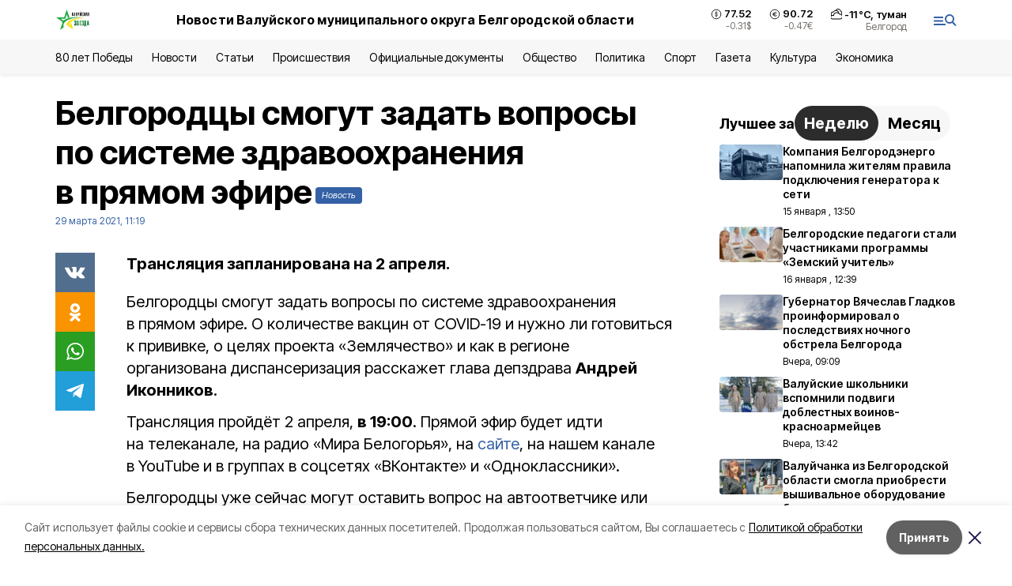

--- FILE ---
content_type: text/html; charset=utf-8
request_url: https://val-zvezda31.ru/news/obshestvo/2021-03-29/belgorodtsy-smogut-zadat-voprosy-po-sisteme-zdravoohraneniya-v-pryamom-efire-30769
body_size: 20466
content:
<!DOCTYPE html><html lang="ru" translate="no"><head><link rel="preconnect" href="https://fonts.googleapis.com"/><link rel="preconnect" href="https://fonts.gstatic.com" crossorigin="crossOrigin"/><script>window.yaContextCb = window.yaContextCb || []</script><script src="https://yandex.ru/ads/system/context.js" async=""></script><link rel="preconnect" href="https://fonts.gstatic.com" crossorigin /><meta charSet="utf-8"/><script async="" src="https://jsn.24smi.net/smi.js"></script><script>(window.smiq = window.smiq || []).push();</script><link rel="icon" href="https://val-zvezda31.ru/attachments/0b74d38e22c32eda2fe445df2d22aeba20528193/store/bb26daf0721ad919ab98520f0bca8690d29db0ec17f984b941843208cc24/val_favicon.ico" type="image/x-icon"/><style>:root {--active-color: #3461A5}</style><style>:root {--links-color: #3461A5</style><meta name="viewport" content="width=1250"/><meta name="yandex-verification" content="77c40f3e48342656"/><meta name="google-site-verification" content="UI8J-gM2GrQ70S9m3uvLMxqiX_T6L0Reali49NE-kSU"/><meta name="zen-verification"/><meta property="og:url" content="https://val-zvezda31.ru/news/obshestvo/2021-03-29/belgorodtsy-smogut-zadat-voprosy-po-sisteme-zdravoohraneniya-v-pryamom-efire-30769"/><meta property="og:type" content="article"/><link rel="canonical" href="https://val-zvezda31.ru/news/obshestvo/2021-03-29/belgorodtsy-smogut-zadat-voprosy-po-sisteme-zdravoohraneniya-v-pryamom-efire-30769"/><title>Белгородцы смогут задать вопросы по системе здравоохранения в прямом эфире</title><meta property="og:title" content="Белгородцы смогут задать вопросы по системе здравоохранения в прямом эфире"/><meta property="og:description" content="Трансляция запланирована на 2 апреля."/><meta name="description" content="Трансляция запланирована на 2 апреля."/><meta property="vk:image"/><meta property="twitter:image"/><meta property="og:image"/><link rel="amphtml" href="https://val-zvezda31.ru/news/obshestvo/2021-03-29/belgorodtsy-smogut-zadat-voprosy-po-sisteme-zdravoohraneniya-v-pryamom-efire-30769?amp=1"/><meta name="next-head-count" content="21"/><link rel="preload" href="/_next/static/css/7525cea062d9ba07.css" as="style"/><link rel="stylesheet" href="/_next/static/css/7525cea062d9ba07.css" data-n-g=""/><link rel="preload" href="/_next/static/css/733cdf5d842729ef.css" as="style"/><link rel="stylesheet" href="/_next/static/css/733cdf5d842729ef.css" data-n-p=""/><link rel="preload" href="/_next/static/css/4afd6468bc212200.css" as="style"/><link rel="stylesheet" href="/_next/static/css/4afd6468bc212200.css"/><noscript data-n-css=""></noscript><script defer="" nomodule="" src="/_next/static/chunks/polyfills-5cd94c89d3acac5f.js"></script><script defer="" src="/_next/static/chunks/9856.ded1cf57c85110af.js"></script><script src="/_next/static/chunks/webpack-606b0d219f2158c5.js" defer=""></script><script src="/_next/static/chunks/framework-568b840ecff66744.js" defer=""></script><script src="/_next/static/chunks/main-b3fb2db701131c64.js" defer=""></script><script src="/_next/static/chunks/pages/_app-732237c6c1065986.js" defer=""></script><script src="/_next/static/chunks/a4c92b5b-8873d9e3e06a0c69.js" defer=""></script><script src="/_next/static/chunks/2642-56c8aeb99d01ffb3.js" defer=""></script><script src="/_next/static/chunks/5917-949cd58c67d4f4f2.js" defer=""></script><script src="/_next/static/chunks/8127-1a99a37dbac18254.js" defer=""></script><script src="/_next/static/chunks/1770-7a6624c724bff677.js" defer=""></script><script src="/_next/static/chunks/7049-9913525f9aae816e.js" defer=""></script><script src="/_next/static/chunks/2260-239c596b6e8c5e9d.js" defer=""></script><script src="/_next/static/chunks/9773-1d20a0b1d40ece9b.js" defer=""></script><script src="/_next/static/chunks/pages/news/%5Brubric%5D/%5Bdate%5D/%5Bslug%5D-f3fe7bf9194c39a1.js" defer=""></script><script src="/_next/static/vJKOEWHQQpt8ahsMjg6QB/_buildManifest.js" defer=""></script><script src="/_next/static/vJKOEWHQQpt8ahsMjg6QB/_ssgManifest.js" defer=""></script><script src="/_next/static/vJKOEWHQQpt8ahsMjg6QB/_middlewareManifest.js" defer=""></script><style data-href="https://fonts.googleapis.com/css2?family=Inter:wght@300;400;600;700;800;900&family=Rubik:wght@400;500;700&family=Manrope:wght@300;700;800&family=Raleway:wght@800;900&family=Montserrat:wght@400;600;700;800;900&display=swap">@font-face{font-family:'Inter';font-style:normal;font-weight:300;font-display:swap;src:url(https://fonts.gstatic.com/s/inter/v19/UcCO3FwrK3iLTeHuS_nVMrMxCp50SjIw2boKoduKmMEVuOKfMZs.woff) format('woff')}@font-face{font-family:'Inter';font-style:normal;font-weight:400;font-display:swap;src:url(https://fonts.gstatic.com/s/inter/v19/UcCO3FwrK3iLTeHuS_nVMrMxCp50SjIw2boKoduKmMEVuLyfMZs.woff) format('woff')}@font-face{font-family:'Inter';font-style:normal;font-weight:600;font-display:swap;src:url(https://fonts.gstatic.com/s/inter/v19/UcCO3FwrK3iLTeHuS_nVMrMxCp50SjIw2boKoduKmMEVuGKYMZs.woff) format('woff')}@font-face{font-family:'Inter';font-style:normal;font-weight:700;font-display:swap;src:url(https://fonts.gstatic.com/s/inter/v19/UcCO3FwrK3iLTeHuS_nVMrMxCp50SjIw2boKoduKmMEVuFuYMZs.woff) format('woff')}@font-face{font-family:'Inter';font-style:normal;font-weight:800;font-display:swap;src:url(https://fonts.gstatic.com/s/inter/v19/UcCO3FwrK3iLTeHuS_nVMrMxCp50SjIw2boKoduKmMEVuDyYMZs.woff) format('woff')}@font-face{font-family:'Inter';font-style:normal;font-weight:900;font-display:swap;src:url(https://fonts.gstatic.com/s/inter/v19/UcCO3FwrK3iLTeHuS_nVMrMxCp50SjIw2boKoduKmMEVuBWYMZs.woff) format('woff')}@font-face{font-family:'Manrope';font-style:normal;font-weight:300;font-display:swap;src:url(https://fonts.gstatic.com/s/manrope/v20/xn7_YHE41ni1AdIRqAuZuw1Bx9mbZk6jFO_G.woff) format('woff')}@font-face{font-family:'Manrope';font-style:normal;font-weight:700;font-display:swap;src:url(https://fonts.gstatic.com/s/manrope/v20/xn7_YHE41ni1AdIRqAuZuw1Bx9mbZk4aE-_G.woff) format('woff')}@font-face{font-family:'Manrope';font-style:normal;font-weight:800;font-display:swap;src:url(https://fonts.gstatic.com/s/manrope/v20/xn7_YHE41ni1AdIRqAuZuw1Bx9mbZk59E-_G.woff) format('woff')}@font-face{font-family:'Montserrat';font-style:normal;font-weight:400;font-display:swap;src:url(https://fonts.gstatic.com/s/montserrat/v31/JTUHjIg1_i6t8kCHKm4532VJOt5-QNFgpCtr6Ew9.woff) format('woff')}@font-face{font-family:'Montserrat';font-style:normal;font-weight:600;font-display:swap;src:url(https://fonts.gstatic.com/s/montserrat/v31/JTUHjIg1_i6t8kCHKm4532VJOt5-QNFgpCu170w9.woff) format('woff')}@font-face{font-family:'Montserrat';font-style:normal;font-weight:700;font-display:swap;src:url(https://fonts.gstatic.com/s/montserrat/v31/JTUHjIg1_i6t8kCHKm4532VJOt5-QNFgpCuM70w9.woff) format('woff')}@font-face{font-family:'Montserrat';font-style:normal;font-weight:800;font-display:swap;src:url(https://fonts.gstatic.com/s/montserrat/v31/JTUHjIg1_i6t8kCHKm4532VJOt5-QNFgpCvr70w9.woff) format('woff')}@font-face{font-family:'Montserrat';font-style:normal;font-weight:900;font-display:swap;src:url(https://fonts.gstatic.com/s/montserrat/v31/JTUHjIg1_i6t8kCHKm4532VJOt5-QNFgpCvC70w9.woff) format('woff')}@font-face{font-family:'Raleway';font-style:normal;font-weight:800;font-display:swap;src:url(https://fonts.gstatic.com/s/raleway/v36/1Ptxg8zYS_SKggPN4iEgvnHyvveLxVtapYCM.woff) format('woff')}@font-face{font-family:'Raleway';font-style:normal;font-weight:900;font-display:swap;src:url(https://fonts.gstatic.com/s/raleway/v36/1Ptxg8zYS_SKggPN4iEgvnHyvveLxVtzpYCM.woff) format('woff')}@font-face{font-family:'Rubik';font-style:normal;font-weight:400;font-display:swap;src:url(https://fonts.gstatic.com/s/rubik/v30/iJWZBXyIfDnIV5PNhY1KTN7Z-Yh-B4i1Uw.woff) format('woff')}@font-face{font-family:'Rubik';font-style:normal;font-weight:500;font-display:swap;src:url(https://fonts.gstatic.com/s/rubik/v30/iJWZBXyIfDnIV5PNhY1KTN7Z-Yh-NYi1Uw.woff) format('woff')}@font-face{font-family:'Rubik';font-style:normal;font-weight:700;font-display:swap;src:url(https://fonts.gstatic.com/s/rubik/v30/iJWZBXyIfDnIV5PNhY1KTN7Z-Yh-4I-1Uw.woff) format('woff')}@font-face{font-family:'Inter';font-style:normal;font-weight:300;font-display:swap;src:url(https://fonts.gstatic.com/s/inter/v19/UcC73FwrK3iLTeHuS_nVMrMxCp50SjIa2JL7W0Q5n-wU.woff2) format('woff2');unicode-range:U+0460-052F,U+1C80-1C8A,U+20B4,U+2DE0-2DFF,U+A640-A69F,U+FE2E-FE2F}@font-face{font-family:'Inter';font-style:normal;font-weight:300;font-display:swap;src:url(https://fonts.gstatic.com/s/inter/v19/UcC73FwrK3iLTeHuS_nVMrMxCp50SjIa0ZL7W0Q5n-wU.woff2) format('woff2');unicode-range:U+0301,U+0400-045F,U+0490-0491,U+04B0-04B1,U+2116}@font-face{font-family:'Inter';font-style:normal;font-weight:300;font-display:swap;src:url(https://fonts.gstatic.com/s/inter/v19/UcC73FwrK3iLTeHuS_nVMrMxCp50SjIa2ZL7W0Q5n-wU.woff2) format('woff2');unicode-range:U+1F00-1FFF}@font-face{font-family:'Inter';font-style:normal;font-weight:300;font-display:swap;src:url(https://fonts.gstatic.com/s/inter/v19/UcC73FwrK3iLTeHuS_nVMrMxCp50SjIa1pL7W0Q5n-wU.woff2) format('woff2');unicode-range:U+0370-0377,U+037A-037F,U+0384-038A,U+038C,U+038E-03A1,U+03A3-03FF}@font-face{font-family:'Inter';font-style:normal;font-weight:300;font-display:swap;src:url(https://fonts.gstatic.com/s/inter/v19/UcC73FwrK3iLTeHuS_nVMrMxCp50SjIa2pL7W0Q5n-wU.woff2) format('woff2');unicode-range:U+0102-0103,U+0110-0111,U+0128-0129,U+0168-0169,U+01A0-01A1,U+01AF-01B0,U+0300-0301,U+0303-0304,U+0308-0309,U+0323,U+0329,U+1EA0-1EF9,U+20AB}@font-face{font-family:'Inter';font-style:normal;font-weight:300;font-display:swap;src:url(https://fonts.gstatic.com/s/inter/v19/UcC73FwrK3iLTeHuS_nVMrMxCp50SjIa25L7W0Q5n-wU.woff2) format('woff2');unicode-range:U+0100-02BA,U+02BD-02C5,U+02C7-02CC,U+02CE-02D7,U+02DD-02FF,U+0304,U+0308,U+0329,U+1D00-1DBF,U+1E00-1E9F,U+1EF2-1EFF,U+2020,U+20A0-20AB,U+20AD-20C0,U+2113,U+2C60-2C7F,U+A720-A7FF}@font-face{font-family:'Inter';font-style:normal;font-weight:300;font-display:swap;src:url(https://fonts.gstatic.com/s/inter/v19/UcC73FwrK3iLTeHuS_nVMrMxCp50SjIa1ZL7W0Q5nw.woff2) format('woff2');unicode-range:U+0000-00FF,U+0131,U+0152-0153,U+02BB-02BC,U+02C6,U+02DA,U+02DC,U+0304,U+0308,U+0329,U+2000-206F,U+20AC,U+2122,U+2191,U+2193,U+2212,U+2215,U+FEFF,U+FFFD}@font-face{font-family:'Inter';font-style:normal;font-weight:400;font-display:swap;src:url(https://fonts.gstatic.com/s/inter/v19/UcC73FwrK3iLTeHuS_nVMrMxCp50SjIa2JL7W0Q5n-wU.woff2) format('woff2');unicode-range:U+0460-052F,U+1C80-1C8A,U+20B4,U+2DE0-2DFF,U+A640-A69F,U+FE2E-FE2F}@font-face{font-family:'Inter';font-style:normal;font-weight:400;font-display:swap;src:url(https://fonts.gstatic.com/s/inter/v19/UcC73FwrK3iLTeHuS_nVMrMxCp50SjIa0ZL7W0Q5n-wU.woff2) format('woff2');unicode-range:U+0301,U+0400-045F,U+0490-0491,U+04B0-04B1,U+2116}@font-face{font-family:'Inter';font-style:normal;font-weight:400;font-display:swap;src:url(https://fonts.gstatic.com/s/inter/v19/UcC73FwrK3iLTeHuS_nVMrMxCp50SjIa2ZL7W0Q5n-wU.woff2) format('woff2');unicode-range:U+1F00-1FFF}@font-face{font-family:'Inter';font-style:normal;font-weight:400;font-display:swap;src:url(https://fonts.gstatic.com/s/inter/v19/UcC73FwrK3iLTeHuS_nVMrMxCp50SjIa1pL7W0Q5n-wU.woff2) format('woff2');unicode-range:U+0370-0377,U+037A-037F,U+0384-038A,U+038C,U+038E-03A1,U+03A3-03FF}@font-face{font-family:'Inter';font-style:normal;font-weight:400;font-display:swap;src:url(https://fonts.gstatic.com/s/inter/v19/UcC73FwrK3iLTeHuS_nVMrMxCp50SjIa2pL7W0Q5n-wU.woff2) format('woff2');unicode-range:U+0102-0103,U+0110-0111,U+0128-0129,U+0168-0169,U+01A0-01A1,U+01AF-01B0,U+0300-0301,U+0303-0304,U+0308-0309,U+0323,U+0329,U+1EA0-1EF9,U+20AB}@font-face{font-family:'Inter';font-style:normal;font-weight:400;font-display:swap;src:url(https://fonts.gstatic.com/s/inter/v19/UcC73FwrK3iLTeHuS_nVMrMxCp50SjIa25L7W0Q5n-wU.woff2) format('woff2');unicode-range:U+0100-02BA,U+02BD-02C5,U+02C7-02CC,U+02CE-02D7,U+02DD-02FF,U+0304,U+0308,U+0329,U+1D00-1DBF,U+1E00-1E9F,U+1EF2-1EFF,U+2020,U+20A0-20AB,U+20AD-20C0,U+2113,U+2C60-2C7F,U+A720-A7FF}@font-face{font-family:'Inter';font-style:normal;font-weight:400;font-display:swap;src:url(https://fonts.gstatic.com/s/inter/v19/UcC73FwrK3iLTeHuS_nVMrMxCp50SjIa1ZL7W0Q5nw.woff2) format('woff2');unicode-range:U+0000-00FF,U+0131,U+0152-0153,U+02BB-02BC,U+02C6,U+02DA,U+02DC,U+0304,U+0308,U+0329,U+2000-206F,U+20AC,U+2122,U+2191,U+2193,U+2212,U+2215,U+FEFF,U+FFFD}@font-face{font-family:'Inter';font-style:normal;font-weight:600;font-display:swap;src:url(https://fonts.gstatic.com/s/inter/v19/UcC73FwrK3iLTeHuS_nVMrMxCp50SjIa2JL7W0Q5n-wU.woff2) format('woff2');unicode-range:U+0460-052F,U+1C80-1C8A,U+20B4,U+2DE0-2DFF,U+A640-A69F,U+FE2E-FE2F}@font-face{font-family:'Inter';font-style:normal;font-weight:600;font-display:swap;src:url(https://fonts.gstatic.com/s/inter/v19/UcC73FwrK3iLTeHuS_nVMrMxCp50SjIa0ZL7W0Q5n-wU.woff2) format('woff2');unicode-range:U+0301,U+0400-045F,U+0490-0491,U+04B0-04B1,U+2116}@font-face{font-family:'Inter';font-style:normal;font-weight:600;font-display:swap;src:url(https://fonts.gstatic.com/s/inter/v19/UcC73FwrK3iLTeHuS_nVMrMxCp50SjIa2ZL7W0Q5n-wU.woff2) format('woff2');unicode-range:U+1F00-1FFF}@font-face{font-family:'Inter';font-style:normal;font-weight:600;font-display:swap;src:url(https://fonts.gstatic.com/s/inter/v19/UcC73FwrK3iLTeHuS_nVMrMxCp50SjIa1pL7W0Q5n-wU.woff2) format('woff2');unicode-range:U+0370-0377,U+037A-037F,U+0384-038A,U+038C,U+038E-03A1,U+03A3-03FF}@font-face{font-family:'Inter';font-style:normal;font-weight:600;font-display:swap;src:url(https://fonts.gstatic.com/s/inter/v19/UcC73FwrK3iLTeHuS_nVMrMxCp50SjIa2pL7W0Q5n-wU.woff2) format('woff2');unicode-range:U+0102-0103,U+0110-0111,U+0128-0129,U+0168-0169,U+01A0-01A1,U+01AF-01B0,U+0300-0301,U+0303-0304,U+0308-0309,U+0323,U+0329,U+1EA0-1EF9,U+20AB}@font-face{font-family:'Inter';font-style:normal;font-weight:600;font-display:swap;src:url(https://fonts.gstatic.com/s/inter/v19/UcC73FwrK3iLTeHuS_nVMrMxCp50SjIa25L7W0Q5n-wU.woff2) format('woff2');unicode-range:U+0100-02BA,U+02BD-02C5,U+02C7-02CC,U+02CE-02D7,U+02DD-02FF,U+0304,U+0308,U+0329,U+1D00-1DBF,U+1E00-1E9F,U+1EF2-1EFF,U+2020,U+20A0-20AB,U+20AD-20C0,U+2113,U+2C60-2C7F,U+A720-A7FF}@font-face{font-family:'Inter';font-style:normal;font-weight:600;font-display:swap;src:url(https://fonts.gstatic.com/s/inter/v19/UcC73FwrK3iLTeHuS_nVMrMxCp50SjIa1ZL7W0Q5nw.woff2) format('woff2');unicode-range:U+0000-00FF,U+0131,U+0152-0153,U+02BB-02BC,U+02C6,U+02DA,U+02DC,U+0304,U+0308,U+0329,U+2000-206F,U+20AC,U+2122,U+2191,U+2193,U+2212,U+2215,U+FEFF,U+FFFD}@font-face{font-family:'Inter';font-style:normal;font-weight:700;font-display:swap;src:url(https://fonts.gstatic.com/s/inter/v19/UcC73FwrK3iLTeHuS_nVMrMxCp50SjIa2JL7W0Q5n-wU.woff2) format('woff2');unicode-range:U+0460-052F,U+1C80-1C8A,U+20B4,U+2DE0-2DFF,U+A640-A69F,U+FE2E-FE2F}@font-face{font-family:'Inter';font-style:normal;font-weight:700;font-display:swap;src:url(https://fonts.gstatic.com/s/inter/v19/UcC73FwrK3iLTeHuS_nVMrMxCp50SjIa0ZL7W0Q5n-wU.woff2) format('woff2');unicode-range:U+0301,U+0400-045F,U+0490-0491,U+04B0-04B1,U+2116}@font-face{font-family:'Inter';font-style:normal;font-weight:700;font-display:swap;src:url(https://fonts.gstatic.com/s/inter/v19/UcC73FwrK3iLTeHuS_nVMrMxCp50SjIa2ZL7W0Q5n-wU.woff2) format('woff2');unicode-range:U+1F00-1FFF}@font-face{font-family:'Inter';font-style:normal;font-weight:700;font-display:swap;src:url(https://fonts.gstatic.com/s/inter/v19/UcC73FwrK3iLTeHuS_nVMrMxCp50SjIa1pL7W0Q5n-wU.woff2) format('woff2');unicode-range:U+0370-0377,U+037A-037F,U+0384-038A,U+038C,U+038E-03A1,U+03A3-03FF}@font-face{font-family:'Inter';font-style:normal;font-weight:700;font-display:swap;src:url(https://fonts.gstatic.com/s/inter/v19/UcC73FwrK3iLTeHuS_nVMrMxCp50SjIa2pL7W0Q5n-wU.woff2) format('woff2');unicode-range:U+0102-0103,U+0110-0111,U+0128-0129,U+0168-0169,U+01A0-01A1,U+01AF-01B0,U+0300-0301,U+0303-0304,U+0308-0309,U+0323,U+0329,U+1EA0-1EF9,U+20AB}@font-face{font-family:'Inter';font-style:normal;font-weight:700;font-display:swap;src:url(https://fonts.gstatic.com/s/inter/v19/UcC73FwrK3iLTeHuS_nVMrMxCp50SjIa25L7W0Q5n-wU.woff2) format('woff2');unicode-range:U+0100-02BA,U+02BD-02C5,U+02C7-02CC,U+02CE-02D7,U+02DD-02FF,U+0304,U+0308,U+0329,U+1D00-1DBF,U+1E00-1E9F,U+1EF2-1EFF,U+2020,U+20A0-20AB,U+20AD-20C0,U+2113,U+2C60-2C7F,U+A720-A7FF}@font-face{font-family:'Inter';font-style:normal;font-weight:700;font-display:swap;src:url(https://fonts.gstatic.com/s/inter/v19/UcC73FwrK3iLTeHuS_nVMrMxCp50SjIa1ZL7W0Q5nw.woff2) format('woff2');unicode-range:U+0000-00FF,U+0131,U+0152-0153,U+02BB-02BC,U+02C6,U+02DA,U+02DC,U+0304,U+0308,U+0329,U+2000-206F,U+20AC,U+2122,U+2191,U+2193,U+2212,U+2215,U+FEFF,U+FFFD}@font-face{font-family:'Inter';font-style:normal;font-weight:800;font-display:swap;src:url(https://fonts.gstatic.com/s/inter/v19/UcC73FwrK3iLTeHuS_nVMrMxCp50SjIa2JL7W0Q5n-wU.woff2) format('woff2');unicode-range:U+0460-052F,U+1C80-1C8A,U+20B4,U+2DE0-2DFF,U+A640-A69F,U+FE2E-FE2F}@font-face{font-family:'Inter';font-style:normal;font-weight:800;font-display:swap;src:url(https://fonts.gstatic.com/s/inter/v19/UcC73FwrK3iLTeHuS_nVMrMxCp50SjIa0ZL7W0Q5n-wU.woff2) format('woff2');unicode-range:U+0301,U+0400-045F,U+0490-0491,U+04B0-04B1,U+2116}@font-face{font-family:'Inter';font-style:normal;font-weight:800;font-display:swap;src:url(https://fonts.gstatic.com/s/inter/v19/UcC73FwrK3iLTeHuS_nVMrMxCp50SjIa2ZL7W0Q5n-wU.woff2) format('woff2');unicode-range:U+1F00-1FFF}@font-face{font-family:'Inter';font-style:normal;font-weight:800;font-display:swap;src:url(https://fonts.gstatic.com/s/inter/v19/UcC73FwrK3iLTeHuS_nVMrMxCp50SjIa1pL7W0Q5n-wU.woff2) format('woff2');unicode-range:U+0370-0377,U+037A-037F,U+0384-038A,U+038C,U+038E-03A1,U+03A3-03FF}@font-face{font-family:'Inter';font-style:normal;font-weight:800;font-display:swap;src:url(https://fonts.gstatic.com/s/inter/v19/UcC73FwrK3iLTeHuS_nVMrMxCp50SjIa2pL7W0Q5n-wU.woff2) format('woff2');unicode-range:U+0102-0103,U+0110-0111,U+0128-0129,U+0168-0169,U+01A0-01A1,U+01AF-01B0,U+0300-0301,U+0303-0304,U+0308-0309,U+0323,U+0329,U+1EA0-1EF9,U+20AB}@font-face{font-family:'Inter';font-style:normal;font-weight:800;font-display:swap;src:url(https://fonts.gstatic.com/s/inter/v19/UcC73FwrK3iLTeHuS_nVMrMxCp50SjIa25L7W0Q5n-wU.woff2) format('woff2');unicode-range:U+0100-02BA,U+02BD-02C5,U+02C7-02CC,U+02CE-02D7,U+02DD-02FF,U+0304,U+0308,U+0329,U+1D00-1DBF,U+1E00-1E9F,U+1EF2-1EFF,U+2020,U+20A0-20AB,U+20AD-20C0,U+2113,U+2C60-2C7F,U+A720-A7FF}@font-face{font-family:'Inter';font-style:normal;font-weight:800;font-display:swap;src:url(https://fonts.gstatic.com/s/inter/v19/UcC73FwrK3iLTeHuS_nVMrMxCp50SjIa1ZL7W0Q5nw.woff2) format('woff2');unicode-range:U+0000-00FF,U+0131,U+0152-0153,U+02BB-02BC,U+02C6,U+02DA,U+02DC,U+0304,U+0308,U+0329,U+2000-206F,U+20AC,U+2122,U+2191,U+2193,U+2212,U+2215,U+FEFF,U+FFFD}@font-face{font-family:'Inter';font-style:normal;font-weight:900;font-display:swap;src:url(https://fonts.gstatic.com/s/inter/v19/UcC73FwrK3iLTeHuS_nVMrMxCp50SjIa2JL7W0Q5n-wU.woff2) format('woff2');unicode-range:U+0460-052F,U+1C80-1C8A,U+20B4,U+2DE0-2DFF,U+A640-A69F,U+FE2E-FE2F}@font-face{font-family:'Inter';font-style:normal;font-weight:900;font-display:swap;src:url(https://fonts.gstatic.com/s/inter/v19/UcC73FwrK3iLTeHuS_nVMrMxCp50SjIa0ZL7W0Q5n-wU.woff2) format('woff2');unicode-range:U+0301,U+0400-045F,U+0490-0491,U+04B0-04B1,U+2116}@font-face{font-family:'Inter';font-style:normal;font-weight:900;font-display:swap;src:url(https://fonts.gstatic.com/s/inter/v19/UcC73FwrK3iLTeHuS_nVMrMxCp50SjIa2ZL7W0Q5n-wU.woff2) format('woff2');unicode-range:U+1F00-1FFF}@font-face{font-family:'Inter';font-style:normal;font-weight:900;font-display:swap;src:url(https://fonts.gstatic.com/s/inter/v19/UcC73FwrK3iLTeHuS_nVMrMxCp50SjIa1pL7W0Q5n-wU.woff2) format('woff2');unicode-range:U+0370-0377,U+037A-037F,U+0384-038A,U+038C,U+038E-03A1,U+03A3-03FF}@font-face{font-family:'Inter';font-style:normal;font-weight:900;font-display:swap;src:url(https://fonts.gstatic.com/s/inter/v19/UcC73FwrK3iLTeHuS_nVMrMxCp50SjIa2pL7W0Q5n-wU.woff2) format('woff2');unicode-range:U+0102-0103,U+0110-0111,U+0128-0129,U+0168-0169,U+01A0-01A1,U+01AF-01B0,U+0300-0301,U+0303-0304,U+0308-0309,U+0323,U+0329,U+1EA0-1EF9,U+20AB}@font-face{font-family:'Inter';font-style:normal;font-weight:900;font-display:swap;src:url(https://fonts.gstatic.com/s/inter/v19/UcC73FwrK3iLTeHuS_nVMrMxCp50SjIa25L7W0Q5n-wU.woff2) format('woff2');unicode-range:U+0100-02BA,U+02BD-02C5,U+02C7-02CC,U+02CE-02D7,U+02DD-02FF,U+0304,U+0308,U+0329,U+1D00-1DBF,U+1E00-1E9F,U+1EF2-1EFF,U+2020,U+20A0-20AB,U+20AD-20C0,U+2113,U+2C60-2C7F,U+A720-A7FF}@font-face{font-family:'Inter';font-style:normal;font-weight:900;font-display:swap;src:url(https://fonts.gstatic.com/s/inter/v19/UcC73FwrK3iLTeHuS_nVMrMxCp50SjIa1ZL7W0Q5nw.woff2) format('woff2');unicode-range:U+0000-00FF,U+0131,U+0152-0153,U+02BB-02BC,U+02C6,U+02DA,U+02DC,U+0304,U+0308,U+0329,U+2000-206F,U+20AC,U+2122,U+2191,U+2193,U+2212,U+2215,U+FEFF,U+FFFD}@font-face{font-family:'Manrope';font-style:normal;font-weight:300;font-display:swap;src:url(https://fonts.gstatic.com/s/manrope/v20/xn7gYHE41ni1AdIRggqxSvfedN62Zw.woff2) format('woff2');unicode-range:U+0460-052F,U+1C80-1C8A,U+20B4,U+2DE0-2DFF,U+A640-A69F,U+FE2E-FE2F}@font-face{font-family:'Manrope';font-style:normal;font-weight:300;font-display:swap;src:url(https://fonts.gstatic.com/s/manrope/v20/xn7gYHE41ni1AdIRggOxSvfedN62Zw.woff2) format('woff2');unicode-range:U+0301,U+0400-045F,U+0490-0491,U+04B0-04B1,U+2116}@font-face{font-family:'Manrope';font-style:normal;font-weight:300;font-display:swap;src:url(https://fonts.gstatic.com/s/manrope/v20/xn7gYHE41ni1AdIRggSxSvfedN62Zw.woff2) format('woff2');unicode-range:U+0370-0377,U+037A-037F,U+0384-038A,U+038C,U+038E-03A1,U+03A3-03FF}@font-face{font-family:'Manrope';font-style:normal;font-weight:300;font-display:swap;src:url(https://fonts.gstatic.com/s/manrope/v20/xn7gYHE41ni1AdIRggixSvfedN62Zw.woff2) format('woff2');unicode-range:U+0102-0103,U+0110-0111,U+0128-0129,U+0168-0169,U+01A0-01A1,U+01AF-01B0,U+0300-0301,U+0303-0304,U+0308-0309,U+0323,U+0329,U+1EA0-1EF9,U+20AB}@font-face{font-family:'Manrope';font-style:normal;font-weight:300;font-display:swap;src:url(https://fonts.gstatic.com/s/manrope/v20/xn7gYHE41ni1AdIRggmxSvfedN62Zw.woff2) format('woff2');unicode-range:U+0100-02BA,U+02BD-02C5,U+02C7-02CC,U+02CE-02D7,U+02DD-02FF,U+0304,U+0308,U+0329,U+1D00-1DBF,U+1E00-1E9F,U+1EF2-1EFF,U+2020,U+20A0-20AB,U+20AD-20C0,U+2113,U+2C60-2C7F,U+A720-A7FF}@font-face{font-family:'Manrope';font-style:normal;font-weight:300;font-display:swap;src:url(https://fonts.gstatic.com/s/manrope/v20/xn7gYHE41ni1AdIRggexSvfedN4.woff2) format('woff2');unicode-range:U+0000-00FF,U+0131,U+0152-0153,U+02BB-02BC,U+02C6,U+02DA,U+02DC,U+0304,U+0308,U+0329,U+2000-206F,U+20AC,U+2122,U+2191,U+2193,U+2212,U+2215,U+FEFF,U+FFFD}@font-face{font-family:'Manrope';font-style:normal;font-weight:700;font-display:swap;src:url(https://fonts.gstatic.com/s/manrope/v20/xn7gYHE41ni1AdIRggqxSvfedN62Zw.woff2) format('woff2');unicode-range:U+0460-052F,U+1C80-1C8A,U+20B4,U+2DE0-2DFF,U+A640-A69F,U+FE2E-FE2F}@font-face{font-family:'Manrope';font-style:normal;font-weight:700;font-display:swap;src:url(https://fonts.gstatic.com/s/manrope/v20/xn7gYHE41ni1AdIRggOxSvfedN62Zw.woff2) format('woff2');unicode-range:U+0301,U+0400-045F,U+0490-0491,U+04B0-04B1,U+2116}@font-face{font-family:'Manrope';font-style:normal;font-weight:700;font-display:swap;src:url(https://fonts.gstatic.com/s/manrope/v20/xn7gYHE41ni1AdIRggSxSvfedN62Zw.woff2) format('woff2');unicode-range:U+0370-0377,U+037A-037F,U+0384-038A,U+038C,U+038E-03A1,U+03A3-03FF}@font-face{font-family:'Manrope';font-style:normal;font-weight:700;font-display:swap;src:url(https://fonts.gstatic.com/s/manrope/v20/xn7gYHE41ni1AdIRggixSvfedN62Zw.woff2) format('woff2');unicode-range:U+0102-0103,U+0110-0111,U+0128-0129,U+0168-0169,U+01A0-01A1,U+01AF-01B0,U+0300-0301,U+0303-0304,U+0308-0309,U+0323,U+0329,U+1EA0-1EF9,U+20AB}@font-face{font-family:'Manrope';font-style:normal;font-weight:700;font-display:swap;src:url(https://fonts.gstatic.com/s/manrope/v20/xn7gYHE41ni1AdIRggmxSvfedN62Zw.woff2) format('woff2');unicode-range:U+0100-02BA,U+02BD-02C5,U+02C7-02CC,U+02CE-02D7,U+02DD-02FF,U+0304,U+0308,U+0329,U+1D00-1DBF,U+1E00-1E9F,U+1EF2-1EFF,U+2020,U+20A0-20AB,U+20AD-20C0,U+2113,U+2C60-2C7F,U+A720-A7FF}@font-face{font-family:'Manrope';font-style:normal;font-weight:700;font-display:swap;src:url(https://fonts.gstatic.com/s/manrope/v20/xn7gYHE41ni1AdIRggexSvfedN4.woff2) format('woff2');unicode-range:U+0000-00FF,U+0131,U+0152-0153,U+02BB-02BC,U+02C6,U+02DA,U+02DC,U+0304,U+0308,U+0329,U+2000-206F,U+20AC,U+2122,U+2191,U+2193,U+2212,U+2215,U+FEFF,U+FFFD}@font-face{font-family:'Manrope';font-style:normal;font-weight:800;font-display:swap;src:url(https://fonts.gstatic.com/s/manrope/v20/xn7gYHE41ni1AdIRggqxSvfedN62Zw.woff2) format('woff2');unicode-range:U+0460-052F,U+1C80-1C8A,U+20B4,U+2DE0-2DFF,U+A640-A69F,U+FE2E-FE2F}@font-face{font-family:'Manrope';font-style:normal;font-weight:800;font-display:swap;src:url(https://fonts.gstatic.com/s/manrope/v20/xn7gYHE41ni1AdIRggOxSvfedN62Zw.woff2) format('woff2');unicode-range:U+0301,U+0400-045F,U+0490-0491,U+04B0-04B1,U+2116}@font-face{font-family:'Manrope';font-style:normal;font-weight:800;font-display:swap;src:url(https://fonts.gstatic.com/s/manrope/v20/xn7gYHE41ni1AdIRggSxSvfedN62Zw.woff2) format('woff2');unicode-range:U+0370-0377,U+037A-037F,U+0384-038A,U+038C,U+038E-03A1,U+03A3-03FF}@font-face{font-family:'Manrope';font-style:normal;font-weight:800;font-display:swap;src:url(https://fonts.gstatic.com/s/manrope/v20/xn7gYHE41ni1AdIRggixSvfedN62Zw.woff2) format('woff2');unicode-range:U+0102-0103,U+0110-0111,U+0128-0129,U+0168-0169,U+01A0-01A1,U+01AF-01B0,U+0300-0301,U+0303-0304,U+0308-0309,U+0323,U+0329,U+1EA0-1EF9,U+20AB}@font-face{font-family:'Manrope';font-style:normal;font-weight:800;font-display:swap;src:url(https://fonts.gstatic.com/s/manrope/v20/xn7gYHE41ni1AdIRggmxSvfedN62Zw.woff2) format('woff2');unicode-range:U+0100-02BA,U+02BD-02C5,U+02C7-02CC,U+02CE-02D7,U+02DD-02FF,U+0304,U+0308,U+0329,U+1D00-1DBF,U+1E00-1E9F,U+1EF2-1EFF,U+2020,U+20A0-20AB,U+20AD-20C0,U+2113,U+2C60-2C7F,U+A720-A7FF}@font-face{font-family:'Manrope';font-style:normal;font-weight:800;font-display:swap;src:url(https://fonts.gstatic.com/s/manrope/v20/xn7gYHE41ni1AdIRggexSvfedN4.woff2) format('woff2');unicode-range:U+0000-00FF,U+0131,U+0152-0153,U+02BB-02BC,U+02C6,U+02DA,U+02DC,U+0304,U+0308,U+0329,U+2000-206F,U+20AC,U+2122,U+2191,U+2193,U+2212,U+2215,U+FEFF,U+FFFD}@font-face{font-family:'Montserrat';font-style:normal;font-weight:400;font-display:swap;src:url(https://fonts.gstatic.com/s/montserrat/v31/JTUSjIg1_i6t8kCHKm459WRhyyTh89ZNpQ.woff2) format('woff2');unicode-range:U+0460-052F,U+1C80-1C8A,U+20B4,U+2DE0-2DFF,U+A640-A69F,U+FE2E-FE2F}@font-face{font-family:'Montserrat';font-style:normal;font-weight:400;font-display:swap;src:url(https://fonts.gstatic.com/s/montserrat/v31/JTUSjIg1_i6t8kCHKm459W1hyyTh89ZNpQ.woff2) format('woff2');unicode-range:U+0301,U+0400-045F,U+0490-0491,U+04B0-04B1,U+2116}@font-face{font-family:'Montserrat';font-style:normal;font-weight:400;font-display:swap;src:url(https://fonts.gstatic.com/s/montserrat/v31/JTUSjIg1_i6t8kCHKm459WZhyyTh89ZNpQ.woff2) format('woff2');unicode-range:U+0102-0103,U+0110-0111,U+0128-0129,U+0168-0169,U+01A0-01A1,U+01AF-01B0,U+0300-0301,U+0303-0304,U+0308-0309,U+0323,U+0329,U+1EA0-1EF9,U+20AB}@font-face{font-family:'Montserrat';font-style:normal;font-weight:400;font-display:swap;src:url(https://fonts.gstatic.com/s/montserrat/v31/JTUSjIg1_i6t8kCHKm459WdhyyTh89ZNpQ.woff2) format('woff2');unicode-range:U+0100-02BA,U+02BD-02C5,U+02C7-02CC,U+02CE-02D7,U+02DD-02FF,U+0304,U+0308,U+0329,U+1D00-1DBF,U+1E00-1E9F,U+1EF2-1EFF,U+2020,U+20A0-20AB,U+20AD-20C0,U+2113,U+2C60-2C7F,U+A720-A7FF}@font-face{font-family:'Montserrat';font-style:normal;font-weight:400;font-display:swap;src:url(https://fonts.gstatic.com/s/montserrat/v31/JTUSjIg1_i6t8kCHKm459WlhyyTh89Y.woff2) format('woff2');unicode-range:U+0000-00FF,U+0131,U+0152-0153,U+02BB-02BC,U+02C6,U+02DA,U+02DC,U+0304,U+0308,U+0329,U+2000-206F,U+20AC,U+2122,U+2191,U+2193,U+2212,U+2215,U+FEFF,U+FFFD}@font-face{font-family:'Montserrat';font-style:normal;font-weight:600;font-display:swap;src:url(https://fonts.gstatic.com/s/montserrat/v31/JTUSjIg1_i6t8kCHKm459WRhyyTh89ZNpQ.woff2) format('woff2');unicode-range:U+0460-052F,U+1C80-1C8A,U+20B4,U+2DE0-2DFF,U+A640-A69F,U+FE2E-FE2F}@font-face{font-family:'Montserrat';font-style:normal;font-weight:600;font-display:swap;src:url(https://fonts.gstatic.com/s/montserrat/v31/JTUSjIg1_i6t8kCHKm459W1hyyTh89ZNpQ.woff2) format('woff2');unicode-range:U+0301,U+0400-045F,U+0490-0491,U+04B0-04B1,U+2116}@font-face{font-family:'Montserrat';font-style:normal;font-weight:600;font-display:swap;src:url(https://fonts.gstatic.com/s/montserrat/v31/JTUSjIg1_i6t8kCHKm459WZhyyTh89ZNpQ.woff2) format('woff2');unicode-range:U+0102-0103,U+0110-0111,U+0128-0129,U+0168-0169,U+01A0-01A1,U+01AF-01B0,U+0300-0301,U+0303-0304,U+0308-0309,U+0323,U+0329,U+1EA0-1EF9,U+20AB}@font-face{font-family:'Montserrat';font-style:normal;font-weight:600;font-display:swap;src:url(https://fonts.gstatic.com/s/montserrat/v31/JTUSjIg1_i6t8kCHKm459WdhyyTh89ZNpQ.woff2) format('woff2');unicode-range:U+0100-02BA,U+02BD-02C5,U+02C7-02CC,U+02CE-02D7,U+02DD-02FF,U+0304,U+0308,U+0329,U+1D00-1DBF,U+1E00-1E9F,U+1EF2-1EFF,U+2020,U+20A0-20AB,U+20AD-20C0,U+2113,U+2C60-2C7F,U+A720-A7FF}@font-face{font-family:'Montserrat';font-style:normal;font-weight:600;font-display:swap;src:url(https://fonts.gstatic.com/s/montserrat/v31/JTUSjIg1_i6t8kCHKm459WlhyyTh89Y.woff2) format('woff2');unicode-range:U+0000-00FF,U+0131,U+0152-0153,U+02BB-02BC,U+02C6,U+02DA,U+02DC,U+0304,U+0308,U+0329,U+2000-206F,U+20AC,U+2122,U+2191,U+2193,U+2212,U+2215,U+FEFF,U+FFFD}@font-face{font-family:'Montserrat';font-style:normal;font-weight:700;font-display:swap;src:url(https://fonts.gstatic.com/s/montserrat/v31/JTUSjIg1_i6t8kCHKm459WRhyyTh89ZNpQ.woff2) format('woff2');unicode-range:U+0460-052F,U+1C80-1C8A,U+20B4,U+2DE0-2DFF,U+A640-A69F,U+FE2E-FE2F}@font-face{font-family:'Montserrat';font-style:normal;font-weight:700;font-display:swap;src:url(https://fonts.gstatic.com/s/montserrat/v31/JTUSjIg1_i6t8kCHKm459W1hyyTh89ZNpQ.woff2) format('woff2');unicode-range:U+0301,U+0400-045F,U+0490-0491,U+04B0-04B1,U+2116}@font-face{font-family:'Montserrat';font-style:normal;font-weight:700;font-display:swap;src:url(https://fonts.gstatic.com/s/montserrat/v31/JTUSjIg1_i6t8kCHKm459WZhyyTh89ZNpQ.woff2) format('woff2');unicode-range:U+0102-0103,U+0110-0111,U+0128-0129,U+0168-0169,U+01A0-01A1,U+01AF-01B0,U+0300-0301,U+0303-0304,U+0308-0309,U+0323,U+0329,U+1EA0-1EF9,U+20AB}@font-face{font-family:'Montserrat';font-style:normal;font-weight:700;font-display:swap;src:url(https://fonts.gstatic.com/s/montserrat/v31/JTUSjIg1_i6t8kCHKm459WdhyyTh89ZNpQ.woff2) format('woff2');unicode-range:U+0100-02BA,U+02BD-02C5,U+02C7-02CC,U+02CE-02D7,U+02DD-02FF,U+0304,U+0308,U+0329,U+1D00-1DBF,U+1E00-1E9F,U+1EF2-1EFF,U+2020,U+20A0-20AB,U+20AD-20C0,U+2113,U+2C60-2C7F,U+A720-A7FF}@font-face{font-family:'Montserrat';font-style:normal;font-weight:700;font-display:swap;src:url(https://fonts.gstatic.com/s/montserrat/v31/JTUSjIg1_i6t8kCHKm459WlhyyTh89Y.woff2) format('woff2');unicode-range:U+0000-00FF,U+0131,U+0152-0153,U+02BB-02BC,U+02C6,U+02DA,U+02DC,U+0304,U+0308,U+0329,U+2000-206F,U+20AC,U+2122,U+2191,U+2193,U+2212,U+2215,U+FEFF,U+FFFD}@font-face{font-family:'Montserrat';font-style:normal;font-weight:800;font-display:swap;src:url(https://fonts.gstatic.com/s/montserrat/v31/JTUSjIg1_i6t8kCHKm459WRhyyTh89ZNpQ.woff2) format('woff2');unicode-range:U+0460-052F,U+1C80-1C8A,U+20B4,U+2DE0-2DFF,U+A640-A69F,U+FE2E-FE2F}@font-face{font-family:'Montserrat';font-style:normal;font-weight:800;font-display:swap;src:url(https://fonts.gstatic.com/s/montserrat/v31/JTUSjIg1_i6t8kCHKm459W1hyyTh89ZNpQ.woff2) format('woff2');unicode-range:U+0301,U+0400-045F,U+0490-0491,U+04B0-04B1,U+2116}@font-face{font-family:'Montserrat';font-style:normal;font-weight:800;font-display:swap;src:url(https://fonts.gstatic.com/s/montserrat/v31/JTUSjIg1_i6t8kCHKm459WZhyyTh89ZNpQ.woff2) format('woff2');unicode-range:U+0102-0103,U+0110-0111,U+0128-0129,U+0168-0169,U+01A0-01A1,U+01AF-01B0,U+0300-0301,U+0303-0304,U+0308-0309,U+0323,U+0329,U+1EA0-1EF9,U+20AB}@font-face{font-family:'Montserrat';font-style:normal;font-weight:800;font-display:swap;src:url(https://fonts.gstatic.com/s/montserrat/v31/JTUSjIg1_i6t8kCHKm459WdhyyTh89ZNpQ.woff2) format('woff2');unicode-range:U+0100-02BA,U+02BD-02C5,U+02C7-02CC,U+02CE-02D7,U+02DD-02FF,U+0304,U+0308,U+0329,U+1D00-1DBF,U+1E00-1E9F,U+1EF2-1EFF,U+2020,U+20A0-20AB,U+20AD-20C0,U+2113,U+2C60-2C7F,U+A720-A7FF}@font-face{font-family:'Montserrat';font-style:normal;font-weight:800;font-display:swap;src:url(https://fonts.gstatic.com/s/montserrat/v31/JTUSjIg1_i6t8kCHKm459WlhyyTh89Y.woff2) format('woff2');unicode-range:U+0000-00FF,U+0131,U+0152-0153,U+02BB-02BC,U+02C6,U+02DA,U+02DC,U+0304,U+0308,U+0329,U+2000-206F,U+20AC,U+2122,U+2191,U+2193,U+2212,U+2215,U+FEFF,U+FFFD}@font-face{font-family:'Montserrat';font-style:normal;font-weight:900;font-display:swap;src:url(https://fonts.gstatic.com/s/montserrat/v31/JTUSjIg1_i6t8kCHKm459WRhyyTh89ZNpQ.woff2) format('woff2');unicode-range:U+0460-052F,U+1C80-1C8A,U+20B4,U+2DE0-2DFF,U+A640-A69F,U+FE2E-FE2F}@font-face{font-family:'Montserrat';font-style:normal;font-weight:900;font-display:swap;src:url(https://fonts.gstatic.com/s/montserrat/v31/JTUSjIg1_i6t8kCHKm459W1hyyTh89ZNpQ.woff2) format('woff2');unicode-range:U+0301,U+0400-045F,U+0490-0491,U+04B0-04B1,U+2116}@font-face{font-family:'Montserrat';font-style:normal;font-weight:900;font-display:swap;src:url(https://fonts.gstatic.com/s/montserrat/v31/JTUSjIg1_i6t8kCHKm459WZhyyTh89ZNpQ.woff2) format('woff2');unicode-range:U+0102-0103,U+0110-0111,U+0128-0129,U+0168-0169,U+01A0-01A1,U+01AF-01B0,U+0300-0301,U+0303-0304,U+0308-0309,U+0323,U+0329,U+1EA0-1EF9,U+20AB}@font-face{font-family:'Montserrat';font-style:normal;font-weight:900;font-display:swap;src:url(https://fonts.gstatic.com/s/montserrat/v31/JTUSjIg1_i6t8kCHKm459WdhyyTh89ZNpQ.woff2) format('woff2');unicode-range:U+0100-02BA,U+02BD-02C5,U+02C7-02CC,U+02CE-02D7,U+02DD-02FF,U+0304,U+0308,U+0329,U+1D00-1DBF,U+1E00-1E9F,U+1EF2-1EFF,U+2020,U+20A0-20AB,U+20AD-20C0,U+2113,U+2C60-2C7F,U+A720-A7FF}@font-face{font-family:'Montserrat';font-style:normal;font-weight:900;font-display:swap;src:url(https://fonts.gstatic.com/s/montserrat/v31/JTUSjIg1_i6t8kCHKm459WlhyyTh89Y.woff2) format('woff2');unicode-range:U+0000-00FF,U+0131,U+0152-0153,U+02BB-02BC,U+02C6,U+02DA,U+02DC,U+0304,U+0308,U+0329,U+2000-206F,U+20AC,U+2122,U+2191,U+2193,U+2212,U+2215,U+FEFF,U+FFFD}@font-face{font-family:'Raleway';font-style:normal;font-weight:800;font-display:swap;src:url(https://fonts.gstatic.com/s/raleway/v36/1Ptug8zYS_SKggPNyCAIT4ttDfCmxA.woff2) format('woff2');unicode-range:U+0460-052F,U+1C80-1C8A,U+20B4,U+2DE0-2DFF,U+A640-A69F,U+FE2E-FE2F}@font-face{font-family:'Raleway';font-style:normal;font-weight:800;font-display:swap;src:url(https://fonts.gstatic.com/s/raleway/v36/1Ptug8zYS_SKggPNyCkIT4ttDfCmxA.woff2) format('woff2');unicode-range:U+0301,U+0400-045F,U+0490-0491,U+04B0-04B1,U+2116}@font-face{font-family:'Raleway';font-style:normal;font-weight:800;font-display:swap;src:url(https://fonts.gstatic.com/s/raleway/v36/1Ptug8zYS_SKggPNyCIIT4ttDfCmxA.woff2) format('woff2');unicode-range:U+0102-0103,U+0110-0111,U+0128-0129,U+0168-0169,U+01A0-01A1,U+01AF-01B0,U+0300-0301,U+0303-0304,U+0308-0309,U+0323,U+0329,U+1EA0-1EF9,U+20AB}@font-face{font-family:'Raleway';font-style:normal;font-weight:800;font-display:swap;src:url(https://fonts.gstatic.com/s/raleway/v36/1Ptug8zYS_SKggPNyCMIT4ttDfCmxA.woff2) format('woff2');unicode-range:U+0100-02BA,U+02BD-02C5,U+02C7-02CC,U+02CE-02D7,U+02DD-02FF,U+0304,U+0308,U+0329,U+1D00-1DBF,U+1E00-1E9F,U+1EF2-1EFF,U+2020,U+20A0-20AB,U+20AD-20C0,U+2113,U+2C60-2C7F,U+A720-A7FF}@font-face{font-family:'Raleway';font-style:normal;font-weight:800;font-display:swap;src:url(https://fonts.gstatic.com/s/raleway/v36/1Ptug8zYS_SKggPNyC0IT4ttDfA.woff2) format('woff2');unicode-range:U+0000-00FF,U+0131,U+0152-0153,U+02BB-02BC,U+02C6,U+02DA,U+02DC,U+0304,U+0308,U+0329,U+2000-206F,U+20AC,U+2122,U+2191,U+2193,U+2212,U+2215,U+FEFF,U+FFFD}@font-face{font-family:'Raleway';font-style:normal;font-weight:900;font-display:swap;src:url(https://fonts.gstatic.com/s/raleway/v36/1Ptug8zYS_SKggPNyCAIT4ttDfCmxA.woff2) format('woff2');unicode-range:U+0460-052F,U+1C80-1C8A,U+20B4,U+2DE0-2DFF,U+A640-A69F,U+FE2E-FE2F}@font-face{font-family:'Raleway';font-style:normal;font-weight:900;font-display:swap;src:url(https://fonts.gstatic.com/s/raleway/v36/1Ptug8zYS_SKggPNyCkIT4ttDfCmxA.woff2) format('woff2');unicode-range:U+0301,U+0400-045F,U+0490-0491,U+04B0-04B1,U+2116}@font-face{font-family:'Raleway';font-style:normal;font-weight:900;font-display:swap;src:url(https://fonts.gstatic.com/s/raleway/v36/1Ptug8zYS_SKggPNyCIIT4ttDfCmxA.woff2) format('woff2');unicode-range:U+0102-0103,U+0110-0111,U+0128-0129,U+0168-0169,U+01A0-01A1,U+01AF-01B0,U+0300-0301,U+0303-0304,U+0308-0309,U+0323,U+0329,U+1EA0-1EF9,U+20AB}@font-face{font-family:'Raleway';font-style:normal;font-weight:900;font-display:swap;src:url(https://fonts.gstatic.com/s/raleway/v36/1Ptug8zYS_SKggPNyCMIT4ttDfCmxA.woff2) format('woff2');unicode-range:U+0100-02BA,U+02BD-02C5,U+02C7-02CC,U+02CE-02D7,U+02DD-02FF,U+0304,U+0308,U+0329,U+1D00-1DBF,U+1E00-1E9F,U+1EF2-1EFF,U+2020,U+20A0-20AB,U+20AD-20C0,U+2113,U+2C60-2C7F,U+A720-A7FF}@font-face{font-family:'Raleway';font-style:normal;font-weight:900;font-display:swap;src:url(https://fonts.gstatic.com/s/raleway/v36/1Ptug8zYS_SKggPNyC0IT4ttDfA.woff2) format('woff2');unicode-range:U+0000-00FF,U+0131,U+0152-0153,U+02BB-02BC,U+02C6,U+02DA,U+02DC,U+0304,U+0308,U+0329,U+2000-206F,U+20AC,U+2122,U+2191,U+2193,U+2212,U+2215,U+FEFF,U+FFFD}@font-face{font-family:'Rubik';font-style:normal;font-weight:400;font-display:swap;src:url(https://fonts.gstatic.com/s/rubik/v30/iJWKBXyIfDnIV7nErXyw023e1Ik.woff2) format('woff2');unicode-range:U+0600-06FF,U+0750-077F,U+0870-088E,U+0890-0891,U+0897-08E1,U+08E3-08FF,U+200C-200E,U+2010-2011,U+204F,U+2E41,U+FB50-FDFF,U+FE70-FE74,U+FE76-FEFC,U+102E0-102FB,U+10E60-10E7E,U+10EC2-10EC4,U+10EFC-10EFF,U+1EE00-1EE03,U+1EE05-1EE1F,U+1EE21-1EE22,U+1EE24,U+1EE27,U+1EE29-1EE32,U+1EE34-1EE37,U+1EE39,U+1EE3B,U+1EE42,U+1EE47,U+1EE49,U+1EE4B,U+1EE4D-1EE4F,U+1EE51-1EE52,U+1EE54,U+1EE57,U+1EE59,U+1EE5B,U+1EE5D,U+1EE5F,U+1EE61-1EE62,U+1EE64,U+1EE67-1EE6A,U+1EE6C-1EE72,U+1EE74-1EE77,U+1EE79-1EE7C,U+1EE7E,U+1EE80-1EE89,U+1EE8B-1EE9B,U+1EEA1-1EEA3,U+1EEA5-1EEA9,U+1EEAB-1EEBB,U+1EEF0-1EEF1}@font-face{font-family:'Rubik';font-style:normal;font-weight:400;font-display:swap;src:url(https://fonts.gstatic.com/s/rubik/v30/iJWKBXyIfDnIV7nMrXyw023e1Ik.woff2) format('woff2');unicode-range:U+0460-052F,U+1C80-1C8A,U+20B4,U+2DE0-2DFF,U+A640-A69F,U+FE2E-FE2F}@font-face{font-family:'Rubik';font-style:normal;font-weight:400;font-display:swap;src:url(https://fonts.gstatic.com/s/rubik/v30/iJWKBXyIfDnIV7nFrXyw023e1Ik.woff2) format('woff2');unicode-range:U+0301,U+0400-045F,U+0490-0491,U+04B0-04B1,U+2116}@font-face{font-family:'Rubik';font-style:normal;font-weight:400;font-display:swap;src:url(https://fonts.gstatic.com/s/rubik/v30/iJWKBXyIfDnIV7nDrXyw023e1Ik.woff2) format('woff2');unicode-range:U+0307-0308,U+0590-05FF,U+200C-2010,U+20AA,U+25CC,U+FB1D-FB4F}@font-face{font-family:'Rubik';font-style:normal;font-weight:400;font-display:swap;src:url(https://fonts.gstatic.com/s/rubik/v30/iJWKBXyIfDnIV7nPrXyw023e1Ik.woff2) format('woff2');unicode-range:U+0100-02BA,U+02BD-02C5,U+02C7-02CC,U+02CE-02D7,U+02DD-02FF,U+0304,U+0308,U+0329,U+1D00-1DBF,U+1E00-1E9F,U+1EF2-1EFF,U+2020,U+20A0-20AB,U+20AD-20C0,U+2113,U+2C60-2C7F,U+A720-A7FF}@font-face{font-family:'Rubik';font-style:normal;font-weight:400;font-display:swap;src:url(https://fonts.gstatic.com/s/rubik/v30/iJWKBXyIfDnIV7nBrXyw023e.woff2) format('woff2');unicode-range:U+0000-00FF,U+0131,U+0152-0153,U+02BB-02BC,U+02C6,U+02DA,U+02DC,U+0304,U+0308,U+0329,U+2000-206F,U+20AC,U+2122,U+2191,U+2193,U+2212,U+2215,U+FEFF,U+FFFD}@font-face{font-family:'Rubik';font-style:normal;font-weight:500;font-display:swap;src:url(https://fonts.gstatic.com/s/rubik/v30/iJWKBXyIfDnIV7nErXyw023e1Ik.woff2) format('woff2');unicode-range:U+0600-06FF,U+0750-077F,U+0870-088E,U+0890-0891,U+0897-08E1,U+08E3-08FF,U+200C-200E,U+2010-2011,U+204F,U+2E41,U+FB50-FDFF,U+FE70-FE74,U+FE76-FEFC,U+102E0-102FB,U+10E60-10E7E,U+10EC2-10EC4,U+10EFC-10EFF,U+1EE00-1EE03,U+1EE05-1EE1F,U+1EE21-1EE22,U+1EE24,U+1EE27,U+1EE29-1EE32,U+1EE34-1EE37,U+1EE39,U+1EE3B,U+1EE42,U+1EE47,U+1EE49,U+1EE4B,U+1EE4D-1EE4F,U+1EE51-1EE52,U+1EE54,U+1EE57,U+1EE59,U+1EE5B,U+1EE5D,U+1EE5F,U+1EE61-1EE62,U+1EE64,U+1EE67-1EE6A,U+1EE6C-1EE72,U+1EE74-1EE77,U+1EE79-1EE7C,U+1EE7E,U+1EE80-1EE89,U+1EE8B-1EE9B,U+1EEA1-1EEA3,U+1EEA5-1EEA9,U+1EEAB-1EEBB,U+1EEF0-1EEF1}@font-face{font-family:'Rubik';font-style:normal;font-weight:500;font-display:swap;src:url(https://fonts.gstatic.com/s/rubik/v30/iJWKBXyIfDnIV7nMrXyw023e1Ik.woff2) format('woff2');unicode-range:U+0460-052F,U+1C80-1C8A,U+20B4,U+2DE0-2DFF,U+A640-A69F,U+FE2E-FE2F}@font-face{font-family:'Rubik';font-style:normal;font-weight:500;font-display:swap;src:url(https://fonts.gstatic.com/s/rubik/v30/iJWKBXyIfDnIV7nFrXyw023e1Ik.woff2) format('woff2');unicode-range:U+0301,U+0400-045F,U+0490-0491,U+04B0-04B1,U+2116}@font-face{font-family:'Rubik';font-style:normal;font-weight:500;font-display:swap;src:url(https://fonts.gstatic.com/s/rubik/v30/iJWKBXyIfDnIV7nDrXyw023e1Ik.woff2) format('woff2');unicode-range:U+0307-0308,U+0590-05FF,U+200C-2010,U+20AA,U+25CC,U+FB1D-FB4F}@font-face{font-family:'Rubik';font-style:normal;font-weight:500;font-display:swap;src:url(https://fonts.gstatic.com/s/rubik/v30/iJWKBXyIfDnIV7nPrXyw023e1Ik.woff2) format('woff2');unicode-range:U+0100-02BA,U+02BD-02C5,U+02C7-02CC,U+02CE-02D7,U+02DD-02FF,U+0304,U+0308,U+0329,U+1D00-1DBF,U+1E00-1E9F,U+1EF2-1EFF,U+2020,U+20A0-20AB,U+20AD-20C0,U+2113,U+2C60-2C7F,U+A720-A7FF}@font-face{font-family:'Rubik';font-style:normal;font-weight:500;font-display:swap;src:url(https://fonts.gstatic.com/s/rubik/v30/iJWKBXyIfDnIV7nBrXyw023e.woff2) format('woff2');unicode-range:U+0000-00FF,U+0131,U+0152-0153,U+02BB-02BC,U+02C6,U+02DA,U+02DC,U+0304,U+0308,U+0329,U+2000-206F,U+20AC,U+2122,U+2191,U+2193,U+2212,U+2215,U+FEFF,U+FFFD}@font-face{font-family:'Rubik';font-style:normal;font-weight:700;font-display:swap;src:url(https://fonts.gstatic.com/s/rubik/v30/iJWKBXyIfDnIV7nErXyw023e1Ik.woff2) format('woff2');unicode-range:U+0600-06FF,U+0750-077F,U+0870-088E,U+0890-0891,U+0897-08E1,U+08E3-08FF,U+200C-200E,U+2010-2011,U+204F,U+2E41,U+FB50-FDFF,U+FE70-FE74,U+FE76-FEFC,U+102E0-102FB,U+10E60-10E7E,U+10EC2-10EC4,U+10EFC-10EFF,U+1EE00-1EE03,U+1EE05-1EE1F,U+1EE21-1EE22,U+1EE24,U+1EE27,U+1EE29-1EE32,U+1EE34-1EE37,U+1EE39,U+1EE3B,U+1EE42,U+1EE47,U+1EE49,U+1EE4B,U+1EE4D-1EE4F,U+1EE51-1EE52,U+1EE54,U+1EE57,U+1EE59,U+1EE5B,U+1EE5D,U+1EE5F,U+1EE61-1EE62,U+1EE64,U+1EE67-1EE6A,U+1EE6C-1EE72,U+1EE74-1EE77,U+1EE79-1EE7C,U+1EE7E,U+1EE80-1EE89,U+1EE8B-1EE9B,U+1EEA1-1EEA3,U+1EEA5-1EEA9,U+1EEAB-1EEBB,U+1EEF0-1EEF1}@font-face{font-family:'Rubik';font-style:normal;font-weight:700;font-display:swap;src:url(https://fonts.gstatic.com/s/rubik/v30/iJWKBXyIfDnIV7nMrXyw023e1Ik.woff2) format('woff2');unicode-range:U+0460-052F,U+1C80-1C8A,U+20B4,U+2DE0-2DFF,U+A640-A69F,U+FE2E-FE2F}@font-face{font-family:'Rubik';font-style:normal;font-weight:700;font-display:swap;src:url(https://fonts.gstatic.com/s/rubik/v30/iJWKBXyIfDnIV7nFrXyw023e1Ik.woff2) format('woff2');unicode-range:U+0301,U+0400-045F,U+0490-0491,U+04B0-04B1,U+2116}@font-face{font-family:'Rubik';font-style:normal;font-weight:700;font-display:swap;src:url(https://fonts.gstatic.com/s/rubik/v30/iJWKBXyIfDnIV7nDrXyw023e1Ik.woff2) format('woff2');unicode-range:U+0307-0308,U+0590-05FF,U+200C-2010,U+20AA,U+25CC,U+FB1D-FB4F}@font-face{font-family:'Rubik';font-style:normal;font-weight:700;font-display:swap;src:url(https://fonts.gstatic.com/s/rubik/v30/iJWKBXyIfDnIV7nPrXyw023e1Ik.woff2) format('woff2');unicode-range:U+0100-02BA,U+02BD-02C5,U+02C7-02CC,U+02CE-02D7,U+02DD-02FF,U+0304,U+0308,U+0329,U+1D00-1DBF,U+1E00-1E9F,U+1EF2-1EFF,U+2020,U+20A0-20AB,U+20AD-20C0,U+2113,U+2C60-2C7F,U+A720-A7FF}@font-face{font-family:'Rubik';font-style:normal;font-weight:700;font-display:swap;src:url(https://fonts.gstatic.com/s/rubik/v30/iJWKBXyIfDnIV7nBrXyw023e.woff2) format('woff2');unicode-range:U+0000-00FF,U+0131,U+0152-0153,U+02BB-02BC,U+02C6,U+02DA,U+02DC,U+0304,U+0308,U+0329,U+2000-206F,U+20AC,U+2122,U+2191,U+2193,U+2212,U+2215,U+FEFF,U+FFFD}</style><style data-href="https://fonts.googleapis.com/css2?family=Inter+Tight:ital,wght@0,400;0,500;0,600;0,700;1,400;1,500;1,600;1,700&display=swap">@font-face{font-family:'Inter Tight';font-style:italic;font-weight:400;font-display:swap;src:url(https://fonts.gstatic.com/s/intertight/v8/NGShv5HMAFg6IuGlBNMjxLsC66ZMtb8hyW62x0xCHy5U.woff) format('woff')}@font-face{font-family:'Inter Tight';font-style:italic;font-weight:500;font-display:swap;src:url(https://fonts.gstatic.com/s/intertight/v8/NGShv5HMAFg6IuGlBNMjxLsC66ZMtb8hyW62x0xwHy5U.woff) format('woff')}@font-face{font-family:'Inter Tight';font-style:italic;font-weight:600;font-display:swap;src:url(https://fonts.gstatic.com/s/intertight/v8/NGShv5HMAFg6IuGlBNMjxLsC66ZMtb8hyW62x0ycGC5U.woff) format('woff')}@font-face{font-family:'Inter Tight';font-style:italic;font-weight:700;font-display:swap;src:url(https://fonts.gstatic.com/s/intertight/v8/NGShv5HMAFg6IuGlBNMjxLsC66ZMtb8hyW62x0ylGC5U.woff) format('woff')}@font-face{font-family:'Inter Tight';font-style:normal;font-weight:400;font-display:swap;src:url(https://fonts.gstatic.com/s/intertight/v8/NGSnv5HMAFg6IuGlBNMjxJEL2VmU3NS7Z2mjDw-qXw.woff) format('woff')}@font-face{font-family:'Inter Tight';font-style:normal;font-weight:500;font-display:swap;src:url(https://fonts.gstatic.com/s/intertight/v8/NGSnv5HMAFg6IuGlBNMjxJEL2VmU3NS7Z2mjPQ-qXw.woff) format('woff')}@font-face{font-family:'Inter Tight';font-style:normal;font-weight:600;font-display:swap;src:url(https://fonts.gstatic.com/s/intertight/v8/NGSnv5HMAFg6IuGlBNMjxJEL2VmU3NS7Z2mj0QiqXw.woff) format('woff')}@font-face{font-family:'Inter Tight';font-style:normal;font-weight:700;font-display:swap;src:url(https://fonts.gstatic.com/s/intertight/v8/NGSnv5HMAFg6IuGlBNMjxJEL2VmU3NS7Z2mj6AiqXw.woff) format('woff')}@font-face{font-family:'Inter Tight';font-style:italic;font-weight:400;font-display:swap;src:url(https://fonts.gstatic.com/s/intertight/v8/NGSyv5HMAFg6IuGlBNMjxLsCwadkREW-emmbxg.woff2) format('woff2');unicode-range:U+0460-052F,U+1C80-1C8A,U+20B4,U+2DE0-2DFF,U+A640-A69F,U+FE2E-FE2F}@font-face{font-family:'Inter Tight';font-style:italic;font-weight:400;font-display:swap;src:url(https://fonts.gstatic.com/s/intertight/v8/NGSyv5HMAFg6IuGlBNMjxLsCwa5kREW-emmbxg.woff2) format('woff2');unicode-range:U+0301,U+0400-045F,U+0490-0491,U+04B0-04B1,U+2116}@font-face{font-family:'Inter Tight';font-style:italic;font-weight:400;font-display:swap;src:url(https://fonts.gstatic.com/s/intertight/v8/NGSyv5HMAFg6IuGlBNMjxLsCwaZkREW-emmbxg.woff2) format('woff2');unicode-range:U+1F00-1FFF}@font-face{font-family:'Inter Tight';font-style:italic;font-weight:400;font-display:swap;src:url(https://fonts.gstatic.com/s/intertight/v8/NGSyv5HMAFg6IuGlBNMjxLsCwalkREW-emmbxg.woff2) format('woff2');unicode-range:U+0370-0377,U+037A-037F,U+0384-038A,U+038C,U+038E-03A1,U+03A3-03FF}@font-face{font-family:'Inter Tight';font-style:italic;font-weight:400;font-display:swap;src:url(https://fonts.gstatic.com/s/intertight/v8/NGSyv5HMAFg6IuGlBNMjxLsCwaVkREW-emmbxg.woff2) format('woff2');unicode-range:U+0102-0103,U+0110-0111,U+0128-0129,U+0168-0169,U+01A0-01A1,U+01AF-01B0,U+0300-0301,U+0303-0304,U+0308-0309,U+0323,U+0329,U+1EA0-1EF9,U+20AB}@font-face{font-family:'Inter Tight';font-style:italic;font-weight:400;font-display:swap;src:url(https://fonts.gstatic.com/s/intertight/v8/NGSyv5HMAFg6IuGlBNMjxLsCwaRkREW-emmbxg.woff2) format('woff2');unicode-range:U+0100-02BA,U+02BD-02C5,U+02C7-02CC,U+02CE-02D7,U+02DD-02FF,U+0304,U+0308,U+0329,U+1D00-1DBF,U+1E00-1E9F,U+1EF2-1EFF,U+2020,U+20A0-20AB,U+20AD-20C0,U+2113,U+2C60-2C7F,U+A720-A7FF}@font-face{font-family:'Inter Tight';font-style:italic;font-weight:400;font-display:swap;src:url(https://fonts.gstatic.com/s/intertight/v8/NGSyv5HMAFg6IuGlBNMjxLsCwapkREW-emk.woff2) format('woff2');unicode-range:U+0000-00FF,U+0131,U+0152-0153,U+02BB-02BC,U+02C6,U+02DA,U+02DC,U+0304,U+0308,U+0329,U+2000-206F,U+20AC,U+2122,U+2191,U+2193,U+2212,U+2215,U+FEFF,U+FFFD}@font-face{font-family:'Inter Tight';font-style:italic;font-weight:500;font-display:swap;src:url(https://fonts.gstatic.com/s/intertight/v8/NGSyv5HMAFg6IuGlBNMjxLsCwadkREW-emmbxg.woff2) format('woff2');unicode-range:U+0460-052F,U+1C80-1C8A,U+20B4,U+2DE0-2DFF,U+A640-A69F,U+FE2E-FE2F}@font-face{font-family:'Inter Tight';font-style:italic;font-weight:500;font-display:swap;src:url(https://fonts.gstatic.com/s/intertight/v8/NGSyv5HMAFg6IuGlBNMjxLsCwa5kREW-emmbxg.woff2) format('woff2');unicode-range:U+0301,U+0400-045F,U+0490-0491,U+04B0-04B1,U+2116}@font-face{font-family:'Inter Tight';font-style:italic;font-weight:500;font-display:swap;src:url(https://fonts.gstatic.com/s/intertight/v8/NGSyv5HMAFg6IuGlBNMjxLsCwaZkREW-emmbxg.woff2) format('woff2');unicode-range:U+1F00-1FFF}@font-face{font-family:'Inter Tight';font-style:italic;font-weight:500;font-display:swap;src:url(https://fonts.gstatic.com/s/intertight/v8/NGSyv5HMAFg6IuGlBNMjxLsCwalkREW-emmbxg.woff2) format('woff2');unicode-range:U+0370-0377,U+037A-037F,U+0384-038A,U+038C,U+038E-03A1,U+03A3-03FF}@font-face{font-family:'Inter Tight';font-style:italic;font-weight:500;font-display:swap;src:url(https://fonts.gstatic.com/s/intertight/v8/NGSyv5HMAFg6IuGlBNMjxLsCwaVkREW-emmbxg.woff2) format('woff2');unicode-range:U+0102-0103,U+0110-0111,U+0128-0129,U+0168-0169,U+01A0-01A1,U+01AF-01B0,U+0300-0301,U+0303-0304,U+0308-0309,U+0323,U+0329,U+1EA0-1EF9,U+20AB}@font-face{font-family:'Inter Tight';font-style:italic;font-weight:500;font-display:swap;src:url(https://fonts.gstatic.com/s/intertight/v8/NGSyv5HMAFg6IuGlBNMjxLsCwaRkREW-emmbxg.woff2) format('woff2');unicode-range:U+0100-02BA,U+02BD-02C5,U+02C7-02CC,U+02CE-02D7,U+02DD-02FF,U+0304,U+0308,U+0329,U+1D00-1DBF,U+1E00-1E9F,U+1EF2-1EFF,U+2020,U+20A0-20AB,U+20AD-20C0,U+2113,U+2C60-2C7F,U+A720-A7FF}@font-face{font-family:'Inter Tight';font-style:italic;font-weight:500;font-display:swap;src:url(https://fonts.gstatic.com/s/intertight/v8/NGSyv5HMAFg6IuGlBNMjxLsCwapkREW-emk.woff2) format('woff2');unicode-range:U+0000-00FF,U+0131,U+0152-0153,U+02BB-02BC,U+02C6,U+02DA,U+02DC,U+0304,U+0308,U+0329,U+2000-206F,U+20AC,U+2122,U+2191,U+2193,U+2212,U+2215,U+FEFF,U+FFFD}@font-face{font-family:'Inter Tight';font-style:italic;font-weight:600;font-display:swap;src:url(https://fonts.gstatic.com/s/intertight/v8/NGSyv5HMAFg6IuGlBNMjxLsCwadkREW-emmbxg.woff2) format('woff2');unicode-range:U+0460-052F,U+1C80-1C8A,U+20B4,U+2DE0-2DFF,U+A640-A69F,U+FE2E-FE2F}@font-face{font-family:'Inter Tight';font-style:italic;font-weight:600;font-display:swap;src:url(https://fonts.gstatic.com/s/intertight/v8/NGSyv5HMAFg6IuGlBNMjxLsCwa5kREW-emmbxg.woff2) format('woff2');unicode-range:U+0301,U+0400-045F,U+0490-0491,U+04B0-04B1,U+2116}@font-face{font-family:'Inter Tight';font-style:italic;font-weight:600;font-display:swap;src:url(https://fonts.gstatic.com/s/intertight/v8/NGSyv5HMAFg6IuGlBNMjxLsCwaZkREW-emmbxg.woff2) format('woff2');unicode-range:U+1F00-1FFF}@font-face{font-family:'Inter Tight';font-style:italic;font-weight:600;font-display:swap;src:url(https://fonts.gstatic.com/s/intertight/v8/NGSyv5HMAFg6IuGlBNMjxLsCwalkREW-emmbxg.woff2) format('woff2');unicode-range:U+0370-0377,U+037A-037F,U+0384-038A,U+038C,U+038E-03A1,U+03A3-03FF}@font-face{font-family:'Inter Tight';font-style:italic;font-weight:600;font-display:swap;src:url(https://fonts.gstatic.com/s/intertight/v8/NGSyv5HMAFg6IuGlBNMjxLsCwaVkREW-emmbxg.woff2) format('woff2');unicode-range:U+0102-0103,U+0110-0111,U+0128-0129,U+0168-0169,U+01A0-01A1,U+01AF-01B0,U+0300-0301,U+0303-0304,U+0308-0309,U+0323,U+0329,U+1EA0-1EF9,U+20AB}@font-face{font-family:'Inter Tight';font-style:italic;font-weight:600;font-display:swap;src:url(https://fonts.gstatic.com/s/intertight/v8/NGSyv5HMAFg6IuGlBNMjxLsCwaRkREW-emmbxg.woff2) format('woff2');unicode-range:U+0100-02BA,U+02BD-02C5,U+02C7-02CC,U+02CE-02D7,U+02DD-02FF,U+0304,U+0308,U+0329,U+1D00-1DBF,U+1E00-1E9F,U+1EF2-1EFF,U+2020,U+20A0-20AB,U+20AD-20C0,U+2113,U+2C60-2C7F,U+A720-A7FF}@font-face{font-family:'Inter Tight';font-style:italic;font-weight:600;font-display:swap;src:url(https://fonts.gstatic.com/s/intertight/v8/NGSyv5HMAFg6IuGlBNMjxLsCwapkREW-emk.woff2) format('woff2');unicode-range:U+0000-00FF,U+0131,U+0152-0153,U+02BB-02BC,U+02C6,U+02DA,U+02DC,U+0304,U+0308,U+0329,U+2000-206F,U+20AC,U+2122,U+2191,U+2193,U+2212,U+2215,U+FEFF,U+FFFD}@font-face{font-family:'Inter Tight';font-style:italic;font-weight:700;font-display:swap;src:url(https://fonts.gstatic.com/s/intertight/v8/NGSyv5HMAFg6IuGlBNMjxLsCwadkREW-emmbxg.woff2) format('woff2');unicode-range:U+0460-052F,U+1C80-1C8A,U+20B4,U+2DE0-2DFF,U+A640-A69F,U+FE2E-FE2F}@font-face{font-family:'Inter Tight';font-style:italic;font-weight:700;font-display:swap;src:url(https://fonts.gstatic.com/s/intertight/v8/NGSyv5HMAFg6IuGlBNMjxLsCwa5kREW-emmbxg.woff2) format('woff2');unicode-range:U+0301,U+0400-045F,U+0490-0491,U+04B0-04B1,U+2116}@font-face{font-family:'Inter Tight';font-style:italic;font-weight:700;font-display:swap;src:url(https://fonts.gstatic.com/s/intertight/v8/NGSyv5HMAFg6IuGlBNMjxLsCwaZkREW-emmbxg.woff2) format('woff2');unicode-range:U+1F00-1FFF}@font-face{font-family:'Inter Tight';font-style:italic;font-weight:700;font-display:swap;src:url(https://fonts.gstatic.com/s/intertight/v8/NGSyv5HMAFg6IuGlBNMjxLsCwalkREW-emmbxg.woff2) format('woff2');unicode-range:U+0370-0377,U+037A-037F,U+0384-038A,U+038C,U+038E-03A1,U+03A3-03FF}@font-face{font-family:'Inter Tight';font-style:italic;font-weight:700;font-display:swap;src:url(https://fonts.gstatic.com/s/intertight/v8/NGSyv5HMAFg6IuGlBNMjxLsCwaVkREW-emmbxg.woff2) format('woff2');unicode-range:U+0102-0103,U+0110-0111,U+0128-0129,U+0168-0169,U+01A0-01A1,U+01AF-01B0,U+0300-0301,U+0303-0304,U+0308-0309,U+0323,U+0329,U+1EA0-1EF9,U+20AB}@font-face{font-family:'Inter Tight';font-style:italic;font-weight:700;font-display:swap;src:url(https://fonts.gstatic.com/s/intertight/v8/NGSyv5HMAFg6IuGlBNMjxLsCwaRkREW-emmbxg.woff2) format('woff2');unicode-range:U+0100-02BA,U+02BD-02C5,U+02C7-02CC,U+02CE-02D7,U+02DD-02FF,U+0304,U+0308,U+0329,U+1D00-1DBF,U+1E00-1E9F,U+1EF2-1EFF,U+2020,U+20A0-20AB,U+20AD-20C0,U+2113,U+2C60-2C7F,U+A720-A7FF}@font-face{font-family:'Inter Tight';font-style:italic;font-weight:700;font-display:swap;src:url(https://fonts.gstatic.com/s/intertight/v8/NGSyv5HMAFg6IuGlBNMjxLsCwapkREW-emk.woff2) format('woff2');unicode-range:U+0000-00FF,U+0131,U+0152-0153,U+02BB-02BC,U+02C6,U+02DA,U+02DC,U+0304,U+0308,U+0329,U+2000-206F,U+20AC,U+2122,U+2191,U+2193,U+2212,U+2215,U+FEFF,U+FFFD}@font-face{font-family:'Inter Tight';font-style:normal;font-weight:400;font-display:swap;src:url(https://fonts.gstatic.com/s/intertight/v8/NGSwv5HMAFg6IuGlBNMjxLsK8ahuQ2e8Smg.woff2) format('woff2');unicode-range:U+0460-052F,U+1C80-1C8A,U+20B4,U+2DE0-2DFF,U+A640-A69F,U+FE2E-FE2F}@font-face{font-family:'Inter Tight';font-style:normal;font-weight:400;font-display:swap;src:url(https://fonts.gstatic.com/s/intertight/v8/NGSwv5HMAFg6IuGlBNMjxLsD8ahuQ2e8Smg.woff2) format('woff2');unicode-range:U+0301,U+0400-045F,U+0490-0491,U+04B0-04B1,U+2116}@font-face{font-family:'Inter Tight';font-style:normal;font-weight:400;font-display:swap;src:url(https://fonts.gstatic.com/s/intertight/v8/NGSwv5HMAFg6IuGlBNMjxLsL8ahuQ2e8Smg.woff2) format('woff2');unicode-range:U+1F00-1FFF}@font-face{font-family:'Inter Tight';font-style:normal;font-weight:400;font-display:swap;src:url(https://fonts.gstatic.com/s/intertight/v8/NGSwv5HMAFg6IuGlBNMjxLsE8ahuQ2e8Smg.woff2) format('woff2');unicode-range:U+0370-0377,U+037A-037F,U+0384-038A,U+038C,U+038E-03A1,U+03A3-03FF}@font-face{font-family:'Inter Tight';font-style:normal;font-weight:400;font-display:swap;src:url(https://fonts.gstatic.com/s/intertight/v8/NGSwv5HMAFg6IuGlBNMjxLsI8ahuQ2e8Smg.woff2) format('woff2');unicode-range:U+0102-0103,U+0110-0111,U+0128-0129,U+0168-0169,U+01A0-01A1,U+01AF-01B0,U+0300-0301,U+0303-0304,U+0308-0309,U+0323,U+0329,U+1EA0-1EF9,U+20AB}@font-face{font-family:'Inter Tight';font-style:normal;font-weight:400;font-display:swap;src:url(https://fonts.gstatic.com/s/intertight/v8/NGSwv5HMAFg6IuGlBNMjxLsJ8ahuQ2e8Smg.woff2) format('woff2');unicode-range:U+0100-02BA,U+02BD-02C5,U+02C7-02CC,U+02CE-02D7,U+02DD-02FF,U+0304,U+0308,U+0329,U+1D00-1DBF,U+1E00-1E9F,U+1EF2-1EFF,U+2020,U+20A0-20AB,U+20AD-20C0,U+2113,U+2C60-2C7F,U+A720-A7FF}@font-face{font-family:'Inter Tight';font-style:normal;font-weight:400;font-display:swap;src:url(https://fonts.gstatic.com/s/intertight/v8/NGSwv5HMAFg6IuGlBNMjxLsH8ahuQ2e8.woff2) format('woff2');unicode-range:U+0000-00FF,U+0131,U+0152-0153,U+02BB-02BC,U+02C6,U+02DA,U+02DC,U+0304,U+0308,U+0329,U+2000-206F,U+20AC,U+2122,U+2191,U+2193,U+2212,U+2215,U+FEFF,U+FFFD}@font-face{font-family:'Inter Tight';font-style:normal;font-weight:500;font-display:swap;src:url(https://fonts.gstatic.com/s/intertight/v8/NGSwv5HMAFg6IuGlBNMjxLsK8ahuQ2e8Smg.woff2) format('woff2');unicode-range:U+0460-052F,U+1C80-1C8A,U+20B4,U+2DE0-2DFF,U+A640-A69F,U+FE2E-FE2F}@font-face{font-family:'Inter Tight';font-style:normal;font-weight:500;font-display:swap;src:url(https://fonts.gstatic.com/s/intertight/v8/NGSwv5HMAFg6IuGlBNMjxLsD8ahuQ2e8Smg.woff2) format('woff2');unicode-range:U+0301,U+0400-045F,U+0490-0491,U+04B0-04B1,U+2116}@font-face{font-family:'Inter Tight';font-style:normal;font-weight:500;font-display:swap;src:url(https://fonts.gstatic.com/s/intertight/v8/NGSwv5HMAFg6IuGlBNMjxLsL8ahuQ2e8Smg.woff2) format('woff2');unicode-range:U+1F00-1FFF}@font-face{font-family:'Inter Tight';font-style:normal;font-weight:500;font-display:swap;src:url(https://fonts.gstatic.com/s/intertight/v8/NGSwv5HMAFg6IuGlBNMjxLsE8ahuQ2e8Smg.woff2) format('woff2');unicode-range:U+0370-0377,U+037A-037F,U+0384-038A,U+038C,U+038E-03A1,U+03A3-03FF}@font-face{font-family:'Inter Tight';font-style:normal;font-weight:500;font-display:swap;src:url(https://fonts.gstatic.com/s/intertight/v8/NGSwv5HMAFg6IuGlBNMjxLsI8ahuQ2e8Smg.woff2) format('woff2');unicode-range:U+0102-0103,U+0110-0111,U+0128-0129,U+0168-0169,U+01A0-01A1,U+01AF-01B0,U+0300-0301,U+0303-0304,U+0308-0309,U+0323,U+0329,U+1EA0-1EF9,U+20AB}@font-face{font-family:'Inter Tight';font-style:normal;font-weight:500;font-display:swap;src:url(https://fonts.gstatic.com/s/intertight/v8/NGSwv5HMAFg6IuGlBNMjxLsJ8ahuQ2e8Smg.woff2) format('woff2');unicode-range:U+0100-02BA,U+02BD-02C5,U+02C7-02CC,U+02CE-02D7,U+02DD-02FF,U+0304,U+0308,U+0329,U+1D00-1DBF,U+1E00-1E9F,U+1EF2-1EFF,U+2020,U+20A0-20AB,U+20AD-20C0,U+2113,U+2C60-2C7F,U+A720-A7FF}@font-face{font-family:'Inter Tight';font-style:normal;font-weight:500;font-display:swap;src:url(https://fonts.gstatic.com/s/intertight/v8/NGSwv5HMAFg6IuGlBNMjxLsH8ahuQ2e8.woff2) format('woff2');unicode-range:U+0000-00FF,U+0131,U+0152-0153,U+02BB-02BC,U+02C6,U+02DA,U+02DC,U+0304,U+0308,U+0329,U+2000-206F,U+20AC,U+2122,U+2191,U+2193,U+2212,U+2215,U+FEFF,U+FFFD}@font-face{font-family:'Inter Tight';font-style:normal;font-weight:600;font-display:swap;src:url(https://fonts.gstatic.com/s/intertight/v8/NGSwv5HMAFg6IuGlBNMjxLsK8ahuQ2e8Smg.woff2) format('woff2');unicode-range:U+0460-052F,U+1C80-1C8A,U+20B4,U+2DE0-2DFF,U+A640-A69F,U+FE2E-FE2F}@font-face{font-family:'Inter Tight';font-style:normal;font-weight:600;font-display:swap;src:url(https://fonts.gstatic.com/s/intertight/v8/NGSwv5HMAFg6IuGlBNMjxLsD8ahuQ2e8Smg.woff2) format('woff2');unicode-range:U+0301,U+0400-045F,U+0490-0491,U+04B0-04B1,U+2116}@font-face{font-family:'Inter Tight';font-style:normal;font-weight:600;font-display:swap;src:url(https://fonts.gstatic.com/s/intertight/v8/NGSwv5HMAFg6IuGlBNMjxLsL8ahuQ2e8Smg.woff2) format('woff2');unicode-range:U+1F00-1FFF}@font-face{font-family:'Inter Tight';font-style:normal;font-weight:600;font-display:swap;src:url(https://fonts.gstatic.com/s/intertight/v8/NGSwv5HMAFg6IuGlBNMjxLsE8ahuQ2e8Smg.woff2) format('woff2');unicode-range:U+0370-0377,U+037A-037F,U+0384-038A,U+038C,U+038E-03A1,U+03A3-03FF}@font-face{font-family:'Inter Tight';font-style:normal;font-weight:600;font-display:swap;src:url(https://fonts.gstatic.com/s/intertight/v8/NGSwv5HMAFg6IuGlBNMjxLsI8ahuQ2e8Smg.woff2) format('woff2');unicode-range:U+0102-0103,U+0110-0111,U+0128-0129,U+0168-0169,U+01A0-01A1,U+01AF-01B0,U+0300-0301,U+0303-0304,U+0308-0309,U+0323,U+0329,U+1EA0-1EF9,U+20AB}@font-face{font-family:'Inter Tight';font-style:normal;font-weight:600;font-display:swap;src:url(https://fonts.gstatic.com/s/intertight/v8/NGSwv5HMAFg6IuGlBNMjxLsJ8ahuQ2e8Smg.woff2) format('woff2');unicode-range:U+0100-02BA,U+02BD-02C5,U+02C7-02CC,U+02CE-02D7,U+02DD-02FF,U+0304,U+0308,U+0329,U+1D00-1DBF,U+1E00-1E9F,U+1EF2-1EFF,U+2020,U+20A0-20AB,U+20AD-20C0,U+2113,U+2C60-2C7F,U+A720-A7FF}@font-face{font-family:'Inter Tight';font-style:normal;font-weight:600;font-display:swap;src:url(https://fonts.gstatic.com/s/intertight/v8/NGSwv5HMAFg6IuGlBNMjxLsH8ahuQ2e8.woff2) format('woff2');unicode-range:U+0000-00FF,U+0131,U+0152-0153,U+02BB-02BC,U+02C6,U+02DA,U+02DC,U+0304,U+0308,U+0329,U+2000-206F,U+20AC,U+2122,U+2191,U+2193,U+2212,U+2215,U+FEFF,U+FFFD}@font-face{font-family:'Inter Tight';font-style:normal;font-weight:700;font-display:swap;src:url(https://fonts.gstatic.com/s/intertight/v8/NGSwv5HMAFg6IuGlBNMjxLsK8ahuQ2e8Smg.woff2) format('woff2');unicode-range:U+0460-052F,U+1C80-1C8A,U+20B4,U+2DE0-2DFF,U+A640-A69F,U+FE2E-FE2F}@font-face{font-family:'Inter Tight';font-style:normal;font-weight:700;font-display:swap;src:url(https://fonts.gstatic.com/s/intertight/v8/NGSwv5HMAFg6IuGlBNMjxLsD8ahuQ2e8Smg.woff2) format('woff2');unicode-range:U+0301,U+0400-045F,U+0490-0491,U+04B0-04B1,U+2116}@font-face{font-family:'Inter Tight';font-style:normal;font-weight:700;font-display:swap;src:url(https://fonts.gstatic.com/s/intertight/v8/NGSwv5HMAFg6IuGlBNMjxLsL8ahuQ2e8Smg.woff2) format('woff2');unicode-range:U+1F00-1FFF}@font-face{font-family:'Inter Tight';font-style:normal;font-weight:700;font-display:swap;src:url(https://fonts.gstatic.com/s/intertight/v8/NGSwv5HMAFg6IuGlBNMjxLsE8ahuQ2e8Smg.woff2) format('woff2');unicode-range:U+0370-0377,U+037A-037F,U+0384-038A,U+038C,U+038E-03A1,U+03A3-03FF}@font-face{font-family:'Inter Tight';font-style:normal;font-weight:700;font-display:swap;src:url(https://fonts.gstatic.com/s/intertight/v8/NGSwv5HMAFg6IuGlBNMjxLsI8ahuQ2e8Smg.woff2) format('woff2');unicode-range:U+0102-0103,U+0110-0111,U+0128-0129,U+0168-0169,U+01A0-01A1,U+01AF-01B0,U+0300-0301,U+0303-0304,U+0308-0309,U+0323,U+0329,U+1EA0-1EF9,U+20AB}@font-face{font-family:'Inter Tight';font-style:normal;font-weight:700;font-display:swap;src:url(https://fonts.gstatic.com/s/intertight/v8/NGSwv5HMAFg6IuGlBNMjxLsJ8ahuQ2e8Smg.woff2) format('woff2');unicode-range:U+0100-02BA,U+02BD-02C5,U+02C7-02CC,U+02CE-02D7,U+02DD-02FF,U+0304,U+0308,U+0329,U+1D00-1DBF,U+1E00-1E9F,U+1EF2-1EFF,U+2020,U+20A0-20AB,U+20AD-20C0,U+2113,U+2C60-2C7F,U+A720-A7FF}@font-face{font-family:'Inter Tight';font-style:normal;font-weight:700;font-display:swap;src:url(https://fonts.gstatic.com/s/intertight/v8/NGSwv5HMAFg6IuGlBNMjxLsH8ahuQ2e8.woff2) format('woff2');unicode-range:U+0000-00FF,U+0131,U+0152-0153,U+02BB-02BC,U+02C6,U+02DA,U+02DC,U+0304,U+0308,U+0329,U+2000-206F,U+20AC,U+2122,U+2191,U+2193,U+2212,U+2215,U+FEFF,U+FFFD}</style></head><body data-desktop="1"><div id="__next"><div class="Topline_topline__K_Puu"><div class="container Topline_toplineContainer__5knLr"><a class="Topline_openBelgorod__IxsBN" href="/"><img src="https://val-zvezda31.ru/attachments/73a07edea3b822fcbf527229aa7a6feea13b087c/store/7669b26c803a7e6daa76602b68dddf37cdd98012b578080de7815c4bdb7e/logo_val_2x_9s6lXSh_MSZgwuH.png.800x600_q90_sharpen.png" alt="Local Logo" class="Topline_openBelgorodLocalLogo__G9JFE"/><div class="Topline_openBelgorodLocalSlogan__oq4OM"></div></a><div class="Topline_openBelgorodTitle__MPVju"><span>Новости Валуйского муниципального округа Белгородской области</span></div><div class="flex items-center"><div class="flex mr-[34px]"><div class="FinanceWidget_financeWrapper__dDNR_"><div class="FinanceWidget_financeContainer__y0J_G"><div class="FinanceWidget_quotesContainer__AryEh"><div class="FinanceWidget_topQuoteWrapper__olU0d"><div class="FinanceWidget_icon__fF5Bh" data-icon="usd"></div><span class="FinanceWidget_topQuote__dNrkZ">77.52</span></div><span class="FinanceWidget_bottomQuote__OWRgw">-0.31<!-- -->$</span></div></div><div class="FinanceWidget_financeContainer__y0J_G"><div class="FinanceWidget_quotesContainer__AryEh"><div class="FinanceWidget_topQuoteWrapper__olU0d"><div class="FinanceWidget_icon__fF5Bh" data-icon="eur"></div><span class="FinanceWidget_topQuote__dNrkZ">90.72</span></div><span class="FinanceWidget_bottomQuote__OWRgw">-0.47<!-- -->€</span></div></div></div><div class="WeatherWidget_weatherContainer__rsjSk"><div class="WeatherWidget_topWrapper__PefaD"><div class="WeatherWidget_icon__bSe7F" data-icon="mist"></div><div class="WeatherWidget_temp__69DWn">-11<!-- --> °С, <!-- -->туман</div></div><div class="WeatherWidget_city__Bj_Ko">Белгород</div></div></div><button type="button" class="Topline_menuTrigger__Pa86v"></button></div></div></div><div><div class="Topics_topicsContainer__SJcbd"><div class="container w-max"><a class="Topics_topic__9Ave7" href="/rubric/pobeda">80 лет Победы</a><a class="Topics_topic__9Ave7" href="/news">Новости</a><a class="Topics_topic__9Ave7" href="/articles">Статьи</a><a class="Topics_topic__9Ave7" href="/rubric/proisshestviya">Происшествия</a><a class="Topics_topic__9Ave7" href="/rubric/oficialnye-dokumenty">Официальные документы</a><a class="Topics_topic__9Ave7" href="/rubric/obshestvo">Общество</a><a class="Topics_topic__9Ave7" href="/rubric/politika">Политика</a><a class="Topics_topic__9Ave7" href="/rubric/sport">Спорт</a><a class="Topics_topic__9Ave7" href="/rubric/gazeta">Газета</a><a class="Topics_topic__9Ave7" href="/rubric/kultura">Культура</a><a class="Topics_topic__9Ave7" href="/rubric/ekonomika">Экономика</a></div></div></div><div class="flex justify-center" data-slug="banner_1" data-provider="adfox"></div><div class="Layout_layout__sE9jW"><button class="fixed right-4 bottom-4 text-white bg-active font-medium text-lg py-2 px-4" style="z-index:2">Лента новостей</button><div><div id="matter-0"><section class="cols"><div><div class="TopText_top__jmZOQ"><h1 class="TopText_title__Bgg6m"><span>Белгородцы смогут задать вопросы по системе здравоохранения в прямом эфире</span><em class="cm-label">Новость</em></h1><div class="cm-tag">29 марта 2021, 11:19</div></div><div class="cm-content-cols"><div class="SingleMatter_stickyBlock__pFHYm"><div class="SingleMatter_controlBlock__6X6_o"><div class="Share_share__PseDP"><div><button type="button" class="Share_item___A_F4  Share_vk__C9V3k"></button><button type="button" class="Share_item___A_F4  Share_ok__5gAEO"></button><button type="button" class="Share_item___A_F4  Share_wa__qv5a0"></button><button type="button" class="Share_item___A_F4  Share_tg__JY6sv"></button></div></div></div></div><div><h2 class="cm-subtitle">Трансляция запланирована на 2 апреля.</h2><div><div class="mb-6"><div class="Common_common__MfItd"><p>Белгородцы смогут задать вопросы по системе здравоохранения в прямом эфире. О количестве вакцин от COVID-19 и нужно ли готовиться к прививке, о целях проекта «Землячество» и как в регионе организована диспансеризация расскажет глава депздрава <strong>Андрей Иконников</strong>.</p><p>Трансляция пройдёт 2 апреля, <strong>в 19:00</strong>. Прямой эфир будет идти на телеканале, на радио «Мира Белогорья», на <a href="http://mirbelogorya.ru">сайте</a>, на нашем канале в YouTube и в группах в соцсетях «ВКонтакте» и «Одноклассники».</p><p>Белгородцы уже сейчас могут оставить вопрос на автоответчике или задать его в прямом эфире по телефону в Белгороде <strong>(4722) 78–78–01. </strong>Также можно записать и прислать видеовопросы в мессенджер Viber по телефону <strong>8–919–280–54–60</strong>.</p><p>Подробнее смотрите в сюжете:</p><p><iframe class=padding-top-10 frameborder=0 height=450 scrolling=no src="https://www.youtube.com/embed/CDOtqfjf-Ko" style=max-width:100% width=650></iframe></p></div><div class="TypoModal_backgroundCover__tgiHi hidden"><div class="TypoModal_modalContainer__DvQ3m"><div class="TypoModal_modalTop___QZsT"><div class="TypoModal_topText__d2yCE">Отправить опечатку</div><button class="TypoModal_topCross__jED9M"></button></div><div><div class="TypoModal_inputWrapper__NJjwK"><div class="TypoModal_inputContainer__nDI53"><div class="TypoModal_inputLabel__bl6Am">Выделенная ошибка</div><div class="TypoModal_selectedText__W8vGl"></div></div><div class="TypoModal_inputContainer__nDI53"><div class="TypoModal_inputLabel__bl6Am">Ваш комментарий</div><textarea placeholder="Опишите ошибку" class="TypoModal_input__czvr4"></textarea></div></div><button class="TypoModal_submit__bqIqe">Отправить</button></div></div></div><div class="w-full p-[25px] bg-[#F7F7F7] mt-[30px] rounded-lg"><div class="text-[20px] font-semibold leading-relaxed tracking-wide">Нашли опечатку в тексте?</div><div><span class="text-black text-[18px] font-normal leading-normal tracking-wide">Выделите ее и нажмите на<!-- --> </span><button class="text-[color:var(--active-color)] text-[18px] font-semibold leading-normal tracking-wide cursor-pointer">ссылку</button></div></div></div></div><div class="flex flex-wrap"><a class="mr-4 mb-4 px-4 py-1 text-sm text-black border border-gray-200 rounded-sm transition duration-300 hover:border-gray-400 hover:text-black" href="/tags/pryamoy-efir">прямой эфир</a><a class="mr-4 mb-4 px-4 py-1 text-sm text-black border border-gray-200 rounded-sm transition duration-300 hover:border-gray-400 hover:text-black" href="/tags/ikonnikov">иконников</a><a class="mr-4 mb-4 px-4 py-1 text-sm text-black border border-gray-200 rounded-sm transition duration-300 hover:border-gray-400 hover:text-black" href="/tags/zdravoohranenie">здравоохранение</a></div><div></div></div></div><div class="ReadAlso_readAlsoContainer___zcjM"><div class="ReadAlso_title__3Mojx">Читайте также</div><div class="ReadAlso_matters__UVeMo"></div></div></div><div><div class="top-sticky"><div class="mb-4" data-slug="banner_2" data-provider="adfox"></div><div class="flex flex-col gap-[10px]"><div class="flex items-center gap-[4px] font-bold text-[18px]"><span>Лучшее за</span><div class="flex bg-gray-100 rounded-[35px]"><button class="p-[8px_12px] transition-all rounded-[35px] font-bold text-[20px] bg-[#2c2c2c] text-white">Неделю</button><button class="p-[8px_12px] transition-all rounded-[35px] font-bold text-[20px]">Месяц</button></div></div><div><a title="max.ru/vvgladkov" href="/news/obshestvo/2026-01-15/kompaniya-belgorodenergo-napomnila-zhitelyam-pravila-podklyucheniya-generatora-k-seti-488397"><div class="flex gap-[10px] p-[5px_0px] w-300px"><div class="min-w-[80px] min-h-[54px] rounded-[4px]"><div><div style="filter:brightness(100%)" class="rounded-[4px] h-[54] w-[80] relative overflow-hidden h-0 pb-[56.25%] bg-gray-100"><img src="/attachments/eeaac32e04bcea9e33ac2627339e59fd8f339229/store/crop/0/27/800/451/800/0/0/0/5f695366d82ed95cf9979fc7025762b130959c1eec054a7d9d0456f03753/5f695366d82ed95cf9979fc7025762b130959c1eec054a7d9d0456f03753.webp" alt="Компания Белгородэнерго напомнила жителям правила подключения генератора к сети" loading="lazy" class="absolute left-0 top-0 w-full h-full object-cover" style="filter:blur(10px)"/><img src="/attachments/eeaac32e04bcea9e33ac2627339e59fd8f339229/store/crop/0/27/800/451/800/0/0/0/5f695366d82ed95cf9979fc7025762b130959c1eec054a7d9d0456f03753/5f695366d82ed95cf9979fc7025762b130959c1eec054a7d9d0456f03753.webp" alt="Компания Белгородэнерго напомнила жителям правила подключения генератора к сети" loading="lazy" class="absolute left-0 top-0 w-full h-full object-center object-cover"/></div></div></div><div><div class="flex"><span class="text-sm font-semibold" style="line-height:132%">Компания Белгородэнерго напомнила жителям правила подключения генератора к сети</span></div><div><span class="text-xs">15 января , 13:50</span></div></div></div></a><a title="belpressa.ru" href="/news/obshestvo/2026-01-16/belgorodskie-pedagogi-stali-uchastnikami-programmy-zemskiy-uchitel-488600"><div class="flex gap-[10px] p-[5px_0px] w-300px"><div class="min-w-[80px] min-h-[54px] rounded-[4px]"><div><div style="filter:brightness(100%)" class="rounded-[4px] h-[54] w-[80] relative overflow-hidden h-0 pb-[56.25%] bg-gray-100"><img src="/attachments/c94bbc833abcf2814043967ac74ad538c44ea8cf/store/crop/0/0/734/414/800/0/0/0/f681e1123f796bcbec43662b0982f5b4a9c1da2ce83f0a365ed10e3ae073/f681e1123f796bcbec43662b0982f5b4a9c1da2ce83f0a365ed10e3ae073.webp" alt="Белгородские педагоги стали участниками программы «Земский учитель»" loading="lazy" class="absolute left-0 top-0 w-full h-full object-cover" style="filter:blur(10px)"/><img src="/attachments/c94bbc833abcf2814043967ac74ad538c44ea8cf/store/crop/0/0/734/414/800/0/0/0/f681e1123f796bcbec43662b0982f5b4a9c1da2ce83f0a365ed10e3ae073/f681e1123f796bcbec43662b0982f5b4a9c1da2ce83f0a365ed10e3ae073.webp" alt="Белгородские педагоги стали участниками программы «Земский учитель»" loading="lazy" class="absolute left-0 top-0 w-full h-full object-center object-cover"/></div></div></div><div><div class="flex"><span class="text-sm font-semibold" style="line-height:132%">Белгородские педагоги стали участниками программы «Земский учитель»</span></div><div><span class="text-xs">16 января , 12:39</span></div></div></div></a><a href="/news/obshestvo/2026-01-21/gubernator-vyacheslav-gladkov-proinformiroval-o-posledstviyah-nochnogo-obstrela-belgoroda-489296"><div class="flex gap-[10px] p-[5px_0px] w-300px"><div class="min-w-[80px] min-h-[54px] rounded-[4px]"><div><div style="filter:brightness(100%)" class="rounded-[4px] h-[54] w-[80] relative overflow-hidden h-0 pb-[56.25%] bg-gray-100"><img src="/attachments/690257f5b8f9b59a370f83cce0e07fe577a517f0/store/crop/4/0/791/447/800/0/0/0/55a72b9d7e040e697948c4365d837068714eec023f088ef2a748f8c588ce/55a72b9d7e040e697948c4365d837068714eec023f088ef2a748f8c588ce.webp" alt="Губернатор Вячеслав Гладков проинформировал о последствиях ночного обстрела Белгорода" loading="lazy" class="absolute left-0 top-0 w-full h-full object-cover" style="filter:blur(10px)"/><img src="/attachments/690257f5b8f9b59a370f83cce0e07fe577a517f0/store/crop/4/0/791/447/800/0/0/0/55a72b9d7e040e697948c4365d837068714eec023f088ef2a748f8c588ce/55a72b9d7e040e697948c4365d837068714eec023f088ef2a748f8c588ce.webp" alt="Губернатор Вячеслав Гладков проинформировал о последствиях ночного обстрела Белгорода" loading="lazy" class="absolute left-0 top-0 w-full h-full object-center object-cover"/></div></div></div><div><div class="flex"><span class="text-sm font-semibold" style="line-height:132%">Губернатор Вячеслав Гладков проинформировал о последствиях ночного обстрела Белгорода</span></div><div><span class="text-xs">Вчера, 09:09</span></div></div></div></a><a title="vk.com/club172928541" href="/news/obshestvo/2026-01-21/valuyskie-shkolniki-vspomnili-podvigi-doblestnyh-voinov-krasnoarmeytsev-489422"><div class="flex gap-[10px] p-[5px_0px] w-300px"><div class="min-w-[80px] min-h-[54px] rounded-[4px]"><div><div style="filter:brightness(100%)" class="rounded-[4px] h-[54] w-[80] relative overflow-hidden h-0 pb-[56.25%] bg-gray-100"><img src="/attachments/241bc6766b69f9b6672ec10f0e8076e3a124f365/store/crop/0/19/800/451/800/0/0/0/3a99f7c73dc9037979c25bde8114f08549f4f1f8a18d4e0ce8d8d69cdd3f/3a99f7c73dc9037979c25bde8114f08549f4f1f8a18d4e0ce8d8d69cdd3f.webp" alt="Валуйские школьники вспомнили подвиги  доблестных воинов-красноармейцев" loading="lazy" class="absolute left-0 top-0 w-full h-full object-cover" style="filter:blur(10px)"/><img src="/attachments/241bc6766b69f9b6672ec10f0e8076e3a124f365/store/crop/0/19/800/451/800/0/0/0/3a99f7c73dc9037979c25bde8114f08549f4f1f8a18d4e0ce8d8d69cdd3f/3a99f7c73dc9037979c25bde8114f08549f4f1f8a18d4e0ce8d8d69cdd3f.webp" alt="Валуйские школьники вспомнили подвиги  доблестных воинов-красноармейцев" loading="lazy" class="absolute left-0 top-0 w-full h-full object-center object-cover"/></div></div></div><div><div class="flex"><span class="text-sm font-semibold" style="line-height:132%">Валуйские школьники вспомнили подвиги  доблестных воинов-красноармейцев</span></div><div><span class="text-xs">Вчера, 13:42</span></div></div></div></a><a title="vk.com/id531552709" href="/news/obshestvo/2026-01-21/valuychanka-iz-belgorodskoy-oblasti-smogla-priobresti-vyshivalnoe-oborudovanie-blagodarya-sotskontratku-489310"><div class="flex gap-[10px] p-[5px_0px] w-300px"><div class="min-w-[80px] min-h-[54px] rounded-[4px]"><div><div style="filter:brightness(100%)" class="rounded-[4px] h-[54] w-[80] relative overflow-hidden h-0 pb-[56.25%] bg-gray-100"><img src="/attachments/d1ea4c0deb715b3f91bff2c724aca1248f620fdf/store/crop/7/9/792/447/800/0/0/0/d46b5c035cf71fe8c975a65da9cfde2bb93f8767031f6ffe57edb11f690b/d46b5c035cf71fe8c975a65da9cfde2bb93f8767031f6ffe57edb11f690b.webp" alt="Валуйчанка из Белгородской области смогла приобрести вышивальное оборудование благодаря соцконтратку" loading="lazy" class="absolute left-0 top-0 w-full h-full object-cover" style="filter:blur(10px)"/><img src="/attachments/d1ea4c0deb715b3f91bff2c724aca1248f620fdf/store/crop/7/9/792/447/800/0/0/0/d46b5c035cf71fe8c975a65da9cfde2bb93f8767031f6ffe57edb11f690b/d46b5c035cf71fe8c975a65da9cfde2bb93f8767031f6ffe57edb11f690b.webp" alt="Валуйчанка из Белгородской области смогла приобрести вышивальное оборудование благодаря соцконтратку" loading="lazy" class="absolute left-0 top-0 w-full h-full object-center object-cover"/></div></div></div><div><div class="flex"><span class="text-sm font-semibold" style="line-height:132%">Валуйчанка из Белгородской области смогла приобрести вышивальное оборудование благодаря соцконтратку</span></div><div><span class="text-xs">Вчера, 09:26</span></div></div></div></a></div><a class="hover:text-black" href="/feed"><div class="flex p-[10px_15px] items-center justify-between gap-[10px] rounded-[6px] bg-gray-100"><div><span class="text-sm font-semibold">Все материалы</span></div><div><div class="Arrows_rightArrow__siCQs"></div></div></div></a></div><div class="LatestNews_newsContainer__KV_zz"><div class="LatestNews_topWrapper__Zahln"><span>Последние новости</span><div class="LatestNews_buttons__D4IaH"><button><svg xmlns="http://www.w3.org/2000/svg" width="24" height="24" viewBox="0 0 24 24" fill="none"><path d="M10 16L6 12M6 12L10 8M6 12L18 12" stroke="black" stroke-width="1.5" stroke-linecap="round" stroke-linejoin="round"></path></svg></button><button><svg xmlns="http://www.w3.org/2000/svg" width="24" height="24" viewBox="0 0 24 24" fill="none"><path d="M14 16L18 12M18 12L14 8M18 12L6 12" stroke="black" stroke-width="1.5" stroke-linecap="round" stroke-linejoin="round"></path></svg></button></div></div><div class="swiper-container max-w-full h-[220px]"><div class="LatestNews_cards__ltfyc swiper-wrapper"><div class="min-w-full swiper-slide"></div><div class="min-w-full swiper-slide"></div></div></div><div class="LatestNews_bottomWrapper__rrPWc"><span class="LatestNews_bottomWrapperNews__2Qtt0" href="/feed">Все новости</span><svg xmlns="http://www.w3.org/2000/svg" width="24" height="24" viewBox="0 0 24 24" fill="none"><path d="M14 16.0001L18 12.0001M18 12.0001L14 8.00012M18 12.0001L6 12.0001" stroke="black" stroke-width="1.5" stroke-linecap="round" stroke-linejoin="round"></path></svg></div></div></div></div></section></div><div></div><div class="bg-gray-100 pb-[1px] pt-[20px] mb-[60px]"><div class="container"><div class="ReadAlso_readAlsoContainer___zcjM"><div class="ReadAlso_title__3Mojx">Выбор редакции</div><div class="ReadAlso_matters__UVeMo"><div class="ReadAlso_matter__mg3_Q"><img class="ReadAlso_matterImage__cBot7" src="/attachments/083a17a22a282c6cf2852db646e45ce8329620af/store/crop/0/19/800/451/250/0/0/0/3a99f7c73dc9037979c25bde8114f08549f4f1f8a18d4e0ce8d8d69cdd3f/3a99f7c73dc9037979c25bde8114f08549f4f1f8a18d4e0ce8d8d69cdd3f.webp" alt="Материал" href="/news/obshestvo/2026-01-21/valuyskie-shkolniki-vspomnili-podvigi-doblestnyh-voinov-krasnoarmeytsev-489422"/><div class="ReadAlso_matterMeta__TbuSC"><span>Общество</span><span>Вчера, 13:42</span></div><div class="ReadAlso_matterTitle__OWoDY" href="/news/obshestvo/2026-01-21/valuyskie-shkolniki-vspomnili-podvigi-doblestnyh-voinov-krasnoarmeytsev-489422">Валуйские школьники вспомнили подвиги  доблестных воинов-красноармейцев</div></div><div class="ReadAlso_matter__mg3_Q"><img class="ReadAlso_matterImage__cBot7" src="/attachments/4ecaffcd51a7838c76c3aa909024a060a7477363/store/crop/0/6/530/299/250/0/0/0/3eb1becb109ec74495f4898a7471f50473f2150eba28ff196d5ae84f48d2/3eb1becb109ec74495f4898a7471f50473f2150eba28ff196d5ae84f48d2.webp" alt="Материал" href="/news/proisshestviya/2026-01-21/valuyskie-operativniki-ustanovili-podozrevaemogo-v-krazhe-deneg-i-yuvelirnyh-izdeliy-iz-chastnogo-doma-489404"/><div class="ReadAlso_matterMeta__TbuSC"><span>Происшествия</span><span>Вчера, 12:15</span></div><div class="ReadAlso_matterTitle__OWoDY" href="/news/proisshestviya/2026-01-21/valuyskie-operativniki-ustanovili-podozrevaemogo-v-krazhe-deneg-i-yuvelirnyh-izdeliy-iz-chastnogo-doma-489404">Валуйские оперативники установили подозреваемого в краже денег и ювелирных изделий из частного дома</div></div><div class="ReadAlso_matter__mg3_Q"><img class="ReadAlso_matterImage__cBot7" src="/attachments/0df4c74bbff4696d84198ab32cf50aeab1c3b8c3/store/crop/0/64/800/451/250/0/0/0/1daae41832b3c4fc2053abdcf06d035331b898ae76cefabf2f38a1c563b1/1daae41832b3c4fc2053abdcf06d035331b898ae76cefabf2f38a1c563b1.webp" alt="Материал" href="/news/politika/2026-01-21/glava-administratsii-valuyskogo-okruga-aleksey-dybov-provel-priyom-grazhdan-v-valuykah-489374"/><div class="ReadAlso_matterMeta__TbuSC"><span>Политика</span><span>Вчера, 10:52</span></div><div class="ReadAlso_matterTitle__OWoDY" href="/news/politika/2026-01-21/glava-administratsii-valuyskogo-okruga-aleksey-dybov-provel-priyom-grazhdan-v-valuykah-489374">Глава администрации  Алексей Дыбов  провёл приём граждан в Валуйках</div></div></div></div></div></div></div></div><footer class="page-footer Footer_footer__RSgPB"><div class="container relative"><div class="Footer_contentContainer__TWhUo "><div class="Footer_cols__l40nu "><div class="text-sm"><div class="font-semibold mb-2">Разделы</div><div><a class="text-white hover:text-white hover:underline inline-block mb-2" href="/rubric/pobeda">80 лет Победы</a></div><div><a class="text-white hover:text-white hover:underline inline-block mb-2" href="/news">Новости</a></div><div><a class="text-white hover:text-white hover:underline inline-block mb-2" href="/articles">Статьи</a></div><div><a class="text-white hover:text-white hover:underline inline-block mb-2" href="/rubric/proisshestviya">Происшествия</a></div><div><a class="text-white hover:text-white hover:underline inline-block mb-2" href="/rubric/oficialnye-dokumenty">Официальные документы</a></div><div><a class="text-white hover:text-white hover:underline inline-block mb-2" href="/rubric/obshestvo">Общество</a></div><div><a class="text-white hover:text-white hover:underline inline-block mb-2" href="/rubric/politika">Политика</a></div><div><a class="text-white hover:text-white hover:underline inline-block mb-2" href="/rubric/sport">Спорт</a></div><div><a class="text-white hover:text-white hover:underline inline-block mb-2" href="/rubric/gazeta">Газета</a></div><div><a class="text-white hover:text-white hover:underline inline-block mb-2" href="/rubric/kultura">Культура</a></div><div><a class="text-white hover:text-white hover:underline inline-block mb-2" href="/rubric/ekonomika">Экономика</a></div></div><div class="text-sm"><div class="font-semibold mb-2">О проекте</div><div><a class="text-white hover:text-white hover:underline inline-block mb-2" href="/pages/ob-izdanii">Об издании</a></div><div><a class="text-white hover:text-white hover:underline inline-block mb-2" href="/pages/pravila-ispolzovaniya">Правила использования</a></div><div><a class="text-white hover:text-white hover:underline inline-block mb-2" href="/pages/ob-ispolzovanii-personalnykh-dannykh">Политика конфиденциальности</a></div></div><div><div class="mb-2">Мы в соцсетях</div><div class="Footer_socials__Qzqma"><a href="https://vk.com/club123267432" class="Footer_social__2YhpR Footer_vk__6rR6J"></a><a href="https://t.me/valzvezda" class="Footer_social__2YhpR Footer_telegram__tUYi0"></a><a href="https://ok.ru/valuyskay" class="Footer_social__2YhpR Footer_ok__4GpLo"></a></div></div></div><div class="Footer_text__5oNo0"><p>Сетевое издание &laquo;Валуйская звезда&raquo; зарегистрировано Федеральной службой по&nbsp;надзору в&nbsp;сфере связи, информационных технологий и&nbsp;массовых коммуникаций 05.10.2021. Свидетельство о&nbsp;регистрации ЭЛ № ФС&nbsp;77&nbsp;&mdash; 81974.</p>
<p>Настоящий ресурс может содержать материалы&nbsp;12+.</p>
<p></p>
<p><a href="/pages/pravila-ispolzovaniya/">Правила использования</a></p>
<p><a href="/pages/ob-izdanii/">Об&nbsp;издании</a></p></div></div></div></footer></div><script id="__NEXT_DATA__" type="application/json">{"props":{"pageProps":{"initialMatters":[{"id":30769,"title":"Белгородцы смогут задать вопросы по системе здравоохранения в прямом эфире","is_promo":false,"show_authors":true,"published_at":"2021-03-29T11:19:05.000+03:00","noindex_text":null,"platform_id":18,"lightning":false,"registration_area":"bashkortostan","is_partners_matter":false,"is_exclusive":false,"has_video":false,"has_audio":null,"has_gallery":false,"images_count":1,"erid":null,"lead":"Трансляция запланирована на 2 апреля.","kind":"news_item","kind_path":"/news","image":null,"path":"/news/obshestvo/2021-03-29/belgorodtsy-smogut-zadat-voprosy-po-sisteme-zdravoohraneniya-v-pryamom-efire-30769","rubric_title":"Общество","rubric_path":"/news/obshestvo","type":"Новость","authors":[],"platform_title":"Валуйская звезда","platform_host":"https://val-zvezda31.ru","meta_information_attributes":{"id":30770,"title":"Белгородцы смогут задать вопросы по системе здравоохранения в прямом эфире","description":null,"keywords":null},"rating":0,"votes_count":0,"opengraph_image":null,"content_blocks":[{"position":0,"kind":"common","text":"\u003cp\u003eБелгородцы смогут задать вопросы по системе здравоохранения в прямом эфире. О количестве вакцин от COVID-19 и нужно ли готовиться к прививке, о целях проекта «Землячество» и как в регионе организована диспансеризация расскажет глава депздрава \u003cstrong\u003eАндрей Иконников\u003c/strong\u003e.\u003c/p\u003e\u003cp\u003eТрансляция пройдёт 2 апреля, \u003cstrong\u003eв 19:00\u003c/strong\u003e. Прямой эфир будет идти на телеканале, на радио «Мира Белогорья», на \u003ca href=\"http://mirbelogorya.ru\"\u003eсайте\u003c/a\u003e, на нашем канале в YouTube и в группах в соцсетях «ВКонтакте» и «Одноклассники».\u003c/p\u003e\u003cp\u003eБелгородцы уже сейчас могут оставить вопрос на автоответчике или задать его в прямом эфире по телефону в Белгороде \u003cstrong\u003e(4722) 78–78–01. \u003c/strong\u003eТакже можно записать и прислать видеовопросы в мессенджер Viber по телефону \u003cstrong\u003e8–919–280–54–60\u003c/strong\u003e.\u003c/p\u003e\u003cp\u003eПодробнее смотрите в сюжете:\u003c/p\u003e\u003cp\u003e\u003ciframe class=padding-top-10 frameborder=0 height=450 scrolling=no src=\"https://www.youtube.com/embed/CDOtqfjf-Ko\" style=max-width:100% width=650\u003e\u003c/iframe\u003e\u003c/p\u003e"}],"poll":null,"official_comment":null,"tags":[{"title":"прямой эфир","slug":"pryamoy-efir","path":"/tags/pryamoy-efir"},{"title":"иконников","slug":"ikonnikov","path":"/tags/ikonnikov"},{"title":"здравоохранение","slug":"zdravoohranenie","path":"/tags/zdravoohranenie"}],"schema_org":[{"@context":"https://schema.org","@type":"Organization","url":"https://val-zvezda31.ru","logo":"/attachments/73a07edea3b822fcbf527229aa7a6feea13b087c/store/7669b26c803a7e6daa76602b68dddf37cdd98012b578080de7815c4bdb7e/logo_val_2x_9s6lXSh_MSZgwuH.png.800x600_q90_sharpen.png"},{"@context":"https://schema.org","@type":"BreadcrumbList","itemListElement":[{"@type":"ListItem","position":1,"name":"Новость","item":{"name":"Новость","@id":"https://val-zvezda31.ru/news"}},{"@type":"ListItem","position":2,"name":"Общество","item":{"name":"Общество","@id":"https://val-zvezda31.ru/news/obshestvo"}}]},{"@context":"http://schema.org","@type":"NewsArticle","mainEntityOfPage":{"@type":"WebPage","@id":"https://val-zvezda31.ru/news/obshestvo/2021-03-29/belgorodtsy-smogut-zadat-voprosy-po-sisteme-zdravoohraneniya-v-pryamom-efire-30769"},"headline":"Белгородцы смогут задать вопросы по системе здравоохранения в прямом эфире","genre":"Общество","url":"https://val-zvezda31.ru/news/obshestvo/2021-03-29/belgorodtsy-smogut-zadat-voprosy-po-sisteme-zdravoohraneniya-v-pryamom-efire-30769","description":"Трансляция запланирована на 2 апреля.","text":" Белгородцы смогут задать вопросы по системе здравоохранения в прямом эфире. О количестве вакцин от COVID-19 и нужно ли готовиться к прививке, о целях проекта «Землячество» и как в регионе организована диспансеризация расскажет глава депздрава Андрей Иконников.Трансляция пройдёт 2 апреля, в 19:00. Прямой эфир будет идти на телеканале, на радио «Мира Белогорья», на сайте, на нашем канале в YouTube и в группах в соцсетях «ВКонтакте» и «Одноклассники».Белгородцы уже сейчас могут оставить вопрос на автоответчике или задать его в прямом эфире по телефону в Белгороде (4722) 78–78–01. Также можно записать и прислать видеовопросы в мессенджер Viber по телефону 8–919–280–54–60.Подробнее смотрите в сюжете:","author":{"@type":"Organization","name":"Валуйская звезда"},"about":["прямой эфир","иконников","здравоохранение"],"image":[null],"datePublished":"2021-03-29T11:19:05.000+03:00","dateModified":"2022-02-04T14:28:22.362+03:00","publisher":{"@type":"Organization","name":"Валуйская звезда","logo":{"@type":"ImageObject","url":"/attachments/73a07edea3b822fcbf527229aa7a6feea13b087c/store/7669b26c803a7e6daa76602b68dddf37cdd98012b578080de7815c4bdb7e/logo_val_2x_9s6lXSh_MSZgwuH.png.800x600_q90_sharpen.png"}}}],"story":null,"title_above_image":false,"counters":{"google_analytics_id":null,"google_tag_id":null,"yandex_metrika_id":"46296612","liveinternet_counter_id":"bel-pobeda"}}],"editionBlock":[{"id":489422,"title":"Валуйские школьники вспомнили подвиги  доблестных воинов-красноармейцев","is_promo":false,"show_authors":false,"published_at":"2026-01-21T13:42:00.000+03:00","noindex_text":null,"platform_id":18,"lightning":false,"registration_area":"bashkortostan","is_partners_matter":false,"is_exclusive":false,"has_video":false,"has_audio":false,"has_gallery":false,"images_count":2,"erid":null,"lead":" В образовательных учреждениях округа прошла декада мероприятий,  посвящённых Дню освобождения города от немецко-фашистских захватчиков. ","kind":"news_item","kind_path":"/news","image":{"author":null,"source":"vk.com/club172928541","description":null,"width":800,"height":451,"url":"/attachments/241bc6766b69f9b6672ec10f0e8076e3a124f365/store/crop/0/19/800/451/800/0/0/0/3a99f7c73dc9037979c25bde8114f08549f4f1f8a18d4e0ce8d8d69cdd3f/3a99f7c73dc9037979c25bde8114f08549f4f1f8a18d4e0ce8d8d69cdd3f.webp","image_90":"/attachments/45cbcfef82e48ba72f7a935d872d27a53cab3d5b/store/crop/0/19/800/451/90/0/0/0/3a99f7c73dc9037979c25bde8114f08549f4f1f8a18d4e0ce8d8d69cdd3f/3a99f7c73dc9037979c25bde8114f08549f4f1f8a18d4e0ce8d8d69cdd3f.webp","image_250":"/attachments/083a17a22a282c6cf2852db646e45ce8329620af/store/crop/0/19/800/451/250/0/0/0/3a99f7c73dc9037979c25bde8114f08549f4f1f8a18d4e0ce8d8d69cdd3f/3a99f7c73dc9037979c25bde8114f08549f4f1f8a18d4e0ce8d8d69cdd3f.webp","image_800":"/attachments/241bc6766b69f9b6672ec10f0e8076e3a124f365/store/crop/0/19/800/451/800/0/0/0/3a99f7c73dc9037979c25bde8114f08549f4f1f8a18d4e0ce8d8d69cdd3f/3a99f7c73dc9037979c25bde8114f08549f4f1f8a18d4e0ce8d8d69cdd3f.webp","image_1600":"/attachments/9f4897a7250e2050d1641f70b9d177c0934a0731/store/crop/0/19/800/451/1600/0/0/0/3a99f7c73dc9037979c25bde8114f08549f4f1f8a18d4e0ce8d8d69cdd3f/3a99f7c73dc9037979c25bde8114f08549f4f1f8a18d4e0ce8d8d69cdd3f.webp","apply_blackout":0},"path":"/news/obshestvo/2026-01-21/valuyskie-shkolniki-vspomnili-podvigi-doblestnyh-voinov-krasnoarmeytsev-489422","rubric_title":"Общество","rubric_path":"/news/obshestvo","type":"Новость","authors":[],"platform_title":"Валуйская звезда","platform_host":"https://val-zvezda31.ru"},{"id":489404,"title":"Валуйские оперативники установили подозреваемого в краже денег и ювелирных изделий из частного дома","is_promo":false,"show_authors":false,"published_at":"2026-01-21T12:15:00.000+03:00","noindex_text":null,"platform_id":18,"lightning":false,"registration_area":"bashkortostan","is_partners_matter":false,"is_exclusive":false,"has_video":false,"has_audio":false,"has_gallery":false,"images_count":1,"erid":null,"lead":"Злоумышленник дал признательные показания.","kind":"news_item","kind_path":"/news","image":{"author":" ОМВД России «Валуйский» ","source":null,"description":null,"width":530,"height":299,"url":"/attachments/c7f5182172180af17b68b982bbb3228ece290e6e/store/crop/0/6/530/299/800/0/0/0/3eb1becb109ec74495f4898a7471f50473f2150eba28ff196d5ae84f48d2/3eb1becb109ec74495f4898a7471f50473f2150eba28ff196d5ae84f48d2.webp","image_90":"/attachments/b50dffdc2a902659459b493935afeae5d2c382b5/store/crop/0/6/530/299/90/0/0/0/3eb1becb109ec74495f4898a7471f50473f2150eba28ff196d5ae84f48d2/3eb1becb109ec74495f4898a7471f50473f2150eba28ff196d5ae84f48d2.webp","image_250":"/attachments/4ecaffcd51a7838c76c3aa909024a060a7477363/store/crop/0/6/530/299/250/0/0/0/3eb1becb109ec74495f4898a7471f50473f2150eba28ff196d5ae84f48d2/3eb1becb109ec74495f4898a7471f50473f2150eba28ff196d5ae84f48d2.webp","image_800":"/attachments/c7f5182172180af17b68b982bbb3228ece290e6e/store/crop/0/6/530/299/800/0/0/0/3eb1becb109ec74495f4898a7471f50473f2150eba28ff196d5ae84f48d2/3eb1becb109ec74495f4898a7471f50473f2150eba28ff196d5ae84f48d2.webp","image_1600":"/attachments/530697c6f4d4bdb435c4813d1c0351d1956d283d/store/crop/0/6/530/299/1600/0/0/0/3eb1becb109ec74495f4898a7471f50473f2150eba28ff196d5ae84f48d2/3eb1becb109ec74495f4898a7471f50473f2150eba28ff196d5ae84f48d2.webp","apply_blackout":0},"path":"/news/proisshestviya/2026-01-21/valuyskie-operativniki-ustanovili-podozrevaemogo-v-krazhe-deneg-i-yuvelirnyh-izdeliy-iz-chastnogo-doma-489404","rubric_title":"Происшествия","rubric_path":"/news/proisshestviya","type":"Новость","authors":[],"platform_title":"Валуйская звезда","platform_host":"https://val-zvezda31.ru"},{"id":489374,"title":"Глава администрации  Алексей Дыбов  провёл приём граждан в Валуйках","is_promo":false,"show_authors":false,"published_at":"2026-01-21T10:52:00.000+03:00","noindex_text":null,"platform_id":18,"lightning":false,"registration_area":"bashkortostan","is_partners_matter":false,"is_exclusive":false,"has_video":false,"has_audio":false,"has_gallery":false,"images_count":1,"erid":null,"lead":"Особое внимание было уделено обращению семьи из посёлка Уразово, пострадавшей от обстрела. ","kind":"news_item","kind_path":"/news","image":{"author":null,"source":null,"description":null,"width":800,"height":451,"url":"/attachments/aff049b47631530c6132cc4221682b377559ad18/store/crop/0/64/800/451/800/0/0/0/1daae41832b3c4fc2053abdcf06d035331b898ae76cefabf2f38a1c563b1/1daae41832b3c4fc2053abdcf06d035331b898ae76cefabf2f38a1c563b1.webp","image_90":"/attachments/a98cfc67c8276049e9dcc4b88ac2fb19739002a6/store/crop/0/64/800/451/90/0/0/0/1daae41832b3c4fc2053abdcf06d035331b898ae76cefabf2f38a1c563b1/1daae41832b3c4fc2053abdcf06d035331b898ae76cefabf2f38a1c563b1.webp","image_250":"/attachments/0df4c74bbff4696d84198ab32cf50aeab1c3b8c3/store/crop/0/64/800/451/250/0/0/0/1daae41832b3c4fc2053abdcf06d035331b898ae76cefabf2f38a1c563b1/1daae41832b3c4fc2053abdcf06d035331b898ae76cefabf2f38a1c563b1.webp","image_800":"/attachments/aff049b47631530c6132cc4221682b377559ad18/store/crop/0/64/800/451/800/0/0/0/1daae41832b3c4fc2053abdcf06d035331b898ae76cefabf2f38a1c563b1/1daae41832b3c4fc2053abdcf06d035331b898ae76cefabf2f38a1c563b1.webp","image_1600":"/attachments/e2e6ca432b231787c5110e34b8b66b8952b2d344/store/crop/0/64/800/451/1600/0/0/0/1daae41832b3c4fc2053abdcf06d035331b898ae76cefabf2f38a1c563b1/1daae41832b3c4fc2053abdcf06d035331b898ae76cefabf2f38a1c563b1.webp","apply_blackout":0},"path":"/news/politika/2026-01-21/glava-administratsii-valuyskogo-okruga-aleksey-dybov-provel-priyom-grazhdan-v-valuykah-489374","rubric_title":"Политика","rubric_path":"/news/politika","type":"Новость","authors":[],"platform_title":"Валуйская звезда","platform_host":"https://val-zvezda31.ru"},{"id":489368,"title":"Борис Эбзеев проверил ход восстановительных работ на энергообъектах в Белгородской области","is_promo":false,"show_authors":false,"published_at":"2026-01-21T10:40:00.000+03:00","noindex_text":null,"platform_id":18,"lightning":false,"registration_area":"bashkortostan","is_partners_matter":false,"is_exclusive":false,"has_video":false,"has_audio":false,"has_gallery":false,"images_count":2,"erid":null,"lead":"Цель визита гендиректора ПАО «Россети Центр»  – контроль за оперативной обстановкой и ходом восстановительных работ на объектах электрокомплекса региона.","kind":"news_item","kind_path":"/news","image":{"author":null,"source":"Пресс-служба филиала ПАО «Россети Центр» - «Белгородэнерго»","description":null,"width":800,"height":451,"url":"/attachments/24259465b4e1be1794c5a90a70c68e3b2f8d4e10/store/crop/0/33/800/451/800/0/0/0/edf311fbd2028732b300c80edcfe330e91e13161ccb44819bca7926ee8cb/edf311fbd2028732b300c80edcfe330e91e13161ccb44819bca7926ee8cb.webp","image_90":"/attachments/ea4cae490a29d6429f129f07cbd881dd8a0cc42e/store/crop/0/33/800/451/90/0/0/0/edf311fbd2028732b300c80edcfe330e91e13161ccb44819bca7926ee8cb/edf311fbd2028732b300c80edcfe330e91e13161ccb44819bca7926ee8cb.webp","image_250":"/attachments/82a28bd9deccc890487d4802f0ce9f2d70cba4e8/store/crop/0/33/800/451/250/0/0/0/edf311fbd2028732b300c80edcfe330e91e13161ccb44819bca7926ee8cb/edf311fbd2028732b300c80edcfe330e91e13161ccb44819bca7926ee8cb.webp","image_800":"/attachments/24259465b4e1be1794c5a90a70c68e3b2f8d4e10/store/crop/0/33/800/451/800/0/0/0/edf311fbd2028732b300c80edcfe330e91e13161ccb44819bca7926ee8cb/edf311fbd2028732b300c80edcfe330e91e13161ccb44819bca7926ee8cb.webp","image_1600":"/attachments/738eb0ef5388480f20ad9c21721b0cb6d2a2fcf0/store/crop/0/33/800/451/1600/0/0/0/edf311fbd2028732b300c80edcfe330e91e13161ccb44819bca7926ee8cb/edf311fbd2028732b300c80edcfe330e91e13161ccb44819bca7926ee8cb.webp","apply_blackout":0},"path":"/news/obshestvo/2026-01-21/boris-ebzeev-proveril-hod-vosstanovitelnyh-rabot-na-energoob-ektah-v-belgorodskoy-oblasti-489368","rubric_title":"Общество","rubric_path":"/news/obshestvo","type":"Новость","authors":[],"platform_title":"Валуйская звезда","platform_host":"https://val-zvezda31.ru"}]},"platform":{"meta_information_attributes":{"id":216048,"title":"Валуйская Звезда. Сетевое издание Валуйского городского округа - новости, статьи, фоторепортажи, мнения, опросы","description":"Онлайн СМИ Валуйского городского округа. Местные и региональные новости, а также статьи, обзоры, интервью и фоторепортажи.","keywords":""},"id":18,"title":"Валуйская звезда","domain":"val-zvezda31.ru","hostname":"https://val-zvezda31.ru","color":"#3461A5","links_color":"#3461A5","exclusive_color":null,"language":"rus","template":"belgorod_local_2","weather_data":{"desc":"Mist","temp":-10.65,"date":"2026-01-22T04:57:18+00:00"},"vrf_counter_id":"52053","vrf_teaser_id":"99926","tv_popular_shows_enabled":"false","seo_title_mask":"Все новости на тему: \u003cquery\u003e | \u003csite_name\u003e","seo_description_mask":"Читайте последние актуальные новости главных событий Белгородской области на тему \"\u003cquery\u003e\" в ленте новостей на сайте \u003csite_name\u003e","footer_text":"\u003cdiv class=\"info\"\u003e\n                            \u003cp\u003e\n                                \u003csmall class=\"desc-text editContent\"\u003e\n                                    Сетевое издание «Валуйская звезда» зарегистрировано Федеральной службой по надзору в сфере связи, информационных технологий и массовых коммуникаций 05.10.2021. Свидетельство о регистрации ЭЛ № ФС 77 — 81974.\n                                \u003c/small\u003e\n                            \u003c/p\u003e\n                            \u003cp\u003e\n                                \u003csmall class=\"desc-text editContent\" style=\"outline: none; cursor: inherit;\"\u003e\n                                    Настоящий ресурс может содержать материалы \u003cspan class=\"badge\"\u003e12+\u003c/span\u003e.\n                                \u003c/small\u003e                            \n                            \u003c/p\u003e\n                            \u003cp\u003e\n                                \u003csmall class=\"desc-text editContent\" style=\"outline: none; cursor: inherit;\"\u003e\n                                    Материалы с отметкой * публикуются на правах рекламы.\n                                \u003c/small\u003e\n                            \u003c/p\u003e\n                            \n                            \u003cp\u003e\n                                \u003csmall class=\"desc-text editContent\" style=\"outline: none; cursor: inherit;\"\u003e\n                                    \u003ca href=\"/media/filer_public/9c/c4/9cc42001-4baf-4e73-9f74-3349178a3e32/svodnaia_vedomost_sout.pdf\"\u003eАттестация рабочих мест\u003c/a\u003e \n                                \u003c/small\u003e\n                            \u003c/p\u003e\n                            \n                            \u003cp\u003e\n                                \u003csmall class=\"desc-text editContent\" style=\"outline: none; cursor: inherit;\"\u003e\n                                    \u003ca href=\"/pages/pravila-ispolzovaniya/\"\u003eПравила использования\u003c/a\u003e \n                                \u003c/small\u003e\n                            \u003c/p\u003e\n                            \u003cp\u003e\n                                \u003csmall class=\"desc-text editContent\" style=\"outline: none; cursor: inherit;\"\u003e\n                                    \u003ca href=\"/pages/ob-izdanii/\"\u003eОб издании\u003c/a\u003e\n                                \u003c/small\u003e\n                            \u003c/p\u003e\n                        \u003c/div\u003e","footer_column_first":"\u003cp\u003eСетевое издание \u0026laquo;Валуйская звезда\u0026raquo; зарегистрировано Федеральной службой по\u0026nbsp;надзору в\u0026nbsp;сфере связи, информационных технологий и\u0026nbsp;массовых коммуникаций 05.10.2021. Свидетельство о\u0026nbsp;регистрации ЭЛ № ФС\u0026nbsp;77\u0026nbsp;\u0026mdash; 81974.\u003c/p\u003e\n\u003cp\u003eНастоящий ресурс может содержать материалы\u0026nbsp;12+.\u003c/p\u003e\n\u003cp\u003e\u003c/p\u003e\n\u003cp\u003e\u003ca href=\"/pages/pravila-ispolzovaniya/\"\u003eПравила использования\u003c/a\u003e\u003c/p\u003e\n\u003cp\u003e\u003ca href=\"/pages/ob-izdanii/\"\u003eОб\u0026nbsp;издании\u003c/a\u003e\u003c/p\u003e","footer_column_second":null,"footer_column_third":null,"city":"Белгород","h1_title_on_main_page":"Новости Валуйского муниципального округа Белгородской области","age_limit":"","logo_text":"","yandex_metrika_id":"46296612","yandex_metrika_id_2":null,"google_analytics_id":null,"google_tag_id":null,"liveinternet_counter_id":"bel-pobeda","rating_mail_counter_id":"null","zen_verification":null,"yandex_verification":"77c40f3e48342656","google_verification":"UI8J-gM2GrQ70S9m3uvLMxqiX_T6L0Reali49NE-kSU","social_vk":"https://vk.com/club123267432","social_ok":"https://ok.ru/valuyskay","social_fb":"","social_ig":"","social_twitter":"","social_youtube":"","social_rutube":"","social_telegram":"https://t.me/valzvezda","social_zen":"","social_rss":"","social_viber":"","social_whatsapp":"","link_yandex_news":"","link_google_news":null,"tv_social_vk":"null","tv_social_ok":"null","tv_social_fb":"null","tv_social_ig":"null","tv_social_twitter":"null","tv_social_youtube":"null","tv_social_rutube":"null","tv_social_telegram":"null","tv_social_zen":"null","tv_social_rss":"null","tv_social_viber":"null","tv_social_whatsapp":"null","tv_link_yandex_news":"null","tv_link_google_news":"null","last_news_devices":"all","see_also_devices":"all","best_news_devices":"all","edition_choice_devices":"all","widget_vk_users":"null","widget_vk_feed":"null","widget_ok_users":"null","widget_ok_feed":"null","widget_tg":null,"widget_twitter":null,"widget_ig":null,"widget_fb":null,"logo_desktop_url":"https://val-zvezda31.ru/attachments/73a07edea3b822fcbf527229aa7a6feea13b087c/store/7669b26c803a7e6daa76602b68dddf37cdd98012b578080de7815c4bdb7e/logo_val_2x_9s6lXSh_MSZgwuH.png.800x600_q90_sharpen.png","logo_mobile_url":"https://val-zvezda31.ru/attachments/d8d42cfe7a20fae6de553cf1bcc7dff78a80043c/store/810269fd64a82933085561f14d5110e210198b6acf4f6fb93f193ff4f51e/logo_val_2x_9s6lXSh_MSZgwuH.png.800x600_q90_sharpen.png","logo_tv_url":null,"logo_footer_url":null,"favicon_url":"https://val-zvezda31.ru/attachments/0b74d38e22c32eda2fe445df2d22aeba20528193/store/bb26daf0721ad919ab98520f0bca8690d29db0ec17f984b941843208cc24/val_favicon.ico","watermark_url":null,"logo_white_url":null,"social_widgets":{"widget_vk_users":"null","widget_vk_feed":"null","widget_ok_users":"null","widget_ok_feed":"null","widget_tg":null,"widget_twitter":null,"widget_ig":null,"widget_fb":null},"analytics":{"yandex_metrika_id":"46296612","yandex_metrika_id_2":null,"google_analytics_id":null,"google_tag_id":null,"liveinternet_counter_id":"bel-pobeda","rating_mail_counter_id":"null","zen_verification":null,"yandex_verification":"77c40f3e48342656","google_verification":"UI8J-gM2GrQ70S9m3uvLMxqiX_T6L0Reali49NE-kSU"},"timezone":"Europe/Moscow","announcement":{"title":null,"description":null,"url":null,"is_active":false,"image":null},"banners":[{"code":"{\"ownerId\":399631,\"containerId\":\"adfox_164552273094686827\",\"params\":{\"pp\":\"bzaa\",\"ps\":\"fmik\",\"p2\":\"hnbe\"}}","slug":"banner_1","description":"№1. 1140x180","visibility":"desktop","provider":"adfox"},{"code":"{\"ownerId\":399631,\"containerId\":\"adfox_164552273134292587\",\"params\":{\"pp\":\"bzab\",\"ps\":\"fmik\",\"p2\":\"hnbf\"}}","slug":"banner_2","description":"№2. 300x600-1","visibility":"desktop","provider":"adfox"},{"code":"{\"ownerId\":399631,\"containerId\":\"adfox_164552273174097445\",\"params\":{\"pp\":\"bzac\",\"ps\":\"fmik\",\"p2\":\"hnbf\"}}","slug":"banner_3","description":"№3. 300x600-2","visibility":"desktop","provider":"adfox"},{"code":"{\"ownerId\":399631,\"containerId\":\"adfox_16455227320321665\",\"params\":{\"pp\":\"bzad\",\"ps\":\"fmik\",\"p2\":\"hnbg\"}}","slug":"banner_4","description":"№4. 780x250-1","visibility":"desktop","provider":"adfox"},{"code":"{\"ownerId\":399631,\"containerId\":\"adfox_16455227324416432\",\"params\":{\"pp\":\"bzae\",\"ps\":\"fmik\",\"p2\":\"hnbg\"}}","slug":"banner_5","description":"№5. 780x250-2","visibility":"desktop","provider":"adfox"},{"code":"{\"ownerId\":399631,\"containerId\":\"adfox_16455227378521588\",\"params\":{\"pp\":\"bzaf\",\"ps\":\"fmik\",\"p2\":\"hnbh\"}}","slug":"m_banner_1","description":"№1. Мобайл 320x100","visibility":"mobile","provider":"adfox"},{"code":"{\"ownerId\":399631,\"containerId\":\"adfox_164552273825834858\",\"params\":{\"pp\":\"bzag\",\"ps\":\"fmik\",\"p2\":\"hnbi\"}}","slug":"m_banner_2","description":"№2. Мобайл 300x250","visibility":"mobile","provider":"adfox"},{"code":"{\"ownerId\":399631,\"containerId\":\"adfox_164552273962727428\",\"params\":{\"pp\":\"bzah\",\"ps\":\"fmik\",\"p2\":\"hnbj\"}}","slug":"m_banner_3","description":"№3. Мобайл 300x300","visibility":"mobile","provider":"adfox"}],"teaser_blocks":[],"global_teaser_blocks":[],"menu_items":[{"title":"Общество","url":"/rubric/obshestvo","position":0,"menu":"top","item_type":"common"},{"title":"Культура","url":"/rubric/kultura","position":0,"menu":"top","item_type":"common"},{"title":"Происшествия","url":"/rubric/proisshestviya","position":0,"menu":"top","item_type":"common"},{"title":"Спорт","url":"/rubric/sport","position":0,"menu":"top","item_type":"common"},{"title":"Правила использования","url":"/pages/pravila-ispolzovaniya","position":0,"menu":"top","item_type":"common"},{"title":"Об издании","url":"/pages/ob-izdanii","position":0,"menu":"top","item_type":"common"},{"title":"Происшествия","url":"/rubric/proisshestviya","position":0,"menu":"top","item_type":"common"},{"title":"Правила использования","url":"/pages/pravila-ispolzovaniya","position":0,"menu":"top","item_type":"common"},{"title":"Официальные документы","url":"/rubric/oficialnye-dokumenty","position":0,"menu":"top","item_type":"common"},{"title":"Экономика","url":"/rubric/ekonomika","position":0,"menu":"top","item_type":"common"},{"title":"Политика","url":"/rubric/politika","position":0,"menu":"top","item_type":"common"},{"title":"Газета","url":"/rubric/gazeta","position":0,"menu":"top","item_type":"common"},{"title":"Культура","url":"/rubric/kultura","position":0,"menu":"top","item_type":"common"},{"title":"Общество","url":"/rubric/obshestvo","position":0,"menu":"top","item_type":"common"},{"title":"Официальные документы","url":"/rubric/oficialnye-dokumenty","position":0,"menu":"top","item_type":"common"},{"title":"Спорт","url":"/rubric/sport","position":0,"menu":"top","item_type":"common"},{"title":"Экономика","url":"/rubric/ekonomika","position":0,"menu":"top","item_type":"common"},{"title":"Газета","url":"/rubric/gazeta","position":0,"menu":"top","item_type":"common"},{"title":"Политика","url":"/rubric/politika","position":0,"menu":"top","item_type":"common"},{"title":"Об издании","url":"/pages/ob-izdanii","position":0,"menu":"top","item_type":"common"}],"rubrics":[{"meta_information_attributes":{"id":null,"title":null,"keywords":null,"description":null},"title":"Экономика","slug":"ekonomika"},{"meta_information_attributes":{"id":null,"title":null,"keywords":null,"description":null},"title":"Политика","slug":"politika"},{"meta_information_attributes":{"id":null,"title":null,"keywords":null,"description":null},"title":"Газета","slug":"gazeta"},{"meta_information_attributes":{"id":null,"title":null,"keywords":null,"description":null},"title":"Культура","slug":"kultura"},{"meta_information_attributes":{"id":null,"title":null,"keywords":null,"description":null},"title":"Общество","slug":"obshestvo"},{"meta_information_attributes":{"id":null,"title":null,"keywords":null,"description":null},"title":"Происшествия","slug":"proisshestviya"},{"meta_information_attributes":{"id":null,"title":null,"keywords":null,"description":null},"title":"Спорт","slug":"sport"},{"meta_information_attributes":{"id":null,"title":null,"keywords":null,"description":null},"title":"Официальные документы","slug":"oficialnye-dokumenty"},{"meta_information_attributes":{"id":432639,"title":null,"description":null,"keywords":null},"title":"80 лет Победы","slug":"pobeda"}],"matter_kinds":[{"id":"news_item","title":"Новость"},{"id":"article","title":"Статья"},{"id":"opinion","title":"Мнение"},{"id":"press_conference","title":"Пресс-конференция"},{"id":"card","title":"Карточки"},{"id":"tilda","title":"Тильда"},{"id":"gallery","title":"Фотогалерея"},{"id":"video","title":"Видео"},{"id":"podcast","title":"Подкаст"},{"id":"infographic","title":"Инфографика"},{"id":"survey","title":"Опрос"},{"id":"test","title":"Тест"},{"id":"personal_test","title":"Персональный тест"},{"id":"persona","title":"Персона"},{"id":"contest","title":"Конкурс"},{"id":"broadcast","title":"Онлайн-трансляция"}],"menu_sections":[{"title":"Разделы","position":0,"section_type":"footer","menu_items":[{"title":"80 лет Победы","url":"/rubric/pobeda","position":0,"menu":"top","item_type":"common"},{"title":"Новости","url":"/news","position":1,"menu":"top","item_type":"common"},{"title":"Статьи","url":"/articles","position":2,"menu":"top","item_type":"common"},{"title":"Происшествия","url":"/rubric/proisshestviya","position":3,"menu":"top","item_type":"common"},{"title":"Официальные документы","url":"/rubric/oficialnye-dokumenty","position":4,"menu":"top","item_type":"common"},{"title":"Общество","url":"/rubric/obshestvo","position":5,"menu":"top","item_type":"common"},{"title":"Политика","url":"/rubric/politika","position":6,"menu":"top","item_type":"common"},{"title":"Спорт","url":"/rubric/sport","position":7,"menu":"top","item_type":"common"},{"title":"Газета","url":"/rubric/gazeta","position":8,"menu":"top","item_type":"common"},{"title":"Культура","url":"/rubric/kultura","position":9,"menu":"top","item_type":"common"},{"title":"Экономика","url":"/rubric/ekonomika","position":10,"menu":"top","item_type":"common"}]},{"title":"О проекте","position":0,"section_type":"footer","menu_items":[{"title":"Об издании","url":"/pages/ob-izdanii","position":0,"menu":"top","item_type":"common"},{"title":"Правила использования","url":"/pages/pravila-ispolzovaniya","position":1,"menu":"top","item_type":"common"},{"title":"Политика конфиденциальности","url":"/pages/ob-ispolzovanii-personalnykh-dannykh","position":3,"menu":"top","item_type":"common"}]},{"title":"Разделы","position":0,"section_type":"main","menu_items":[{"title":"80 лет Победы ","url":"/rubric/pobeda","position":0,"menu":"top","item_type":"common"},{"title":"Новости","url":"/news","position":1,"menu":"top","item_type":"common"},{"title":"Статьи","url":"/articles","position":2,"menu":"top","item_type":"common"},{"title":"Происшествия","url":"/rubric/proisshestviya","position":3,"menu":"top","item_type":"common"},{"title":"Официальные документы","url":"/rubric/oficialnye-dokumenty","position":4,"menu":"top","item_type":"common"},{"title":"Общество","url":"/rubric/obshestvo","position":5,"menu":"top","item_type":"common"},{"title":"Политика","url":"/rubric/politika","position":6,"menu":"top","item_type":"common"},{"title":"Спорт","url":"/rubric/sport","position":7,"menu":"top","item_type":"common"},{"title":"Газета","url":"/rubric/gazeta","position":8,"menu":"top","item_type":"common"},{"title":"Культура","url":"/rubric/kultura","position":9,"menu":"top","item_type":"common"},{"title":"Экономика","url":"/rubric/ekonomika","position":10,"menu":"top","item_type":"common"}]},{"title":"Топлайн","position":0,"section_type":"topline","menu_items":[{"title":"80 лет Победы","url":"/rubric/pobeda","position":0,"menu":"top","item_type":"common"},{"title":"Новости","url":"/news","position":1,"menu":"top","item_type":"common"},{"title":"Статьи","url":"/articles","position":2,"menu":"top","item_type":"common"},{"title":"Происшествия","url":"/rubric/proisshestviya","position":3,"menu":"top","item_type":"common"},{"title":"Официальные документы","url":"/rubric/oficialnye-dokumenty","position":4,"menu":"top","item_type":"common"},{"title":"Общество","url":"/rubric/obshestvo","position":5,"menu":"top","item_type":"common"},{"title":"Политика","url":"/rubric/politika","position":6,"menu":"top","item_type":"common"},{"title":"Спорт","url":"/rubric/sport","position":7,"menu":"top","item_type":"common"},{"title":"Газета","url":"/rubric/gazeta","position":8,"menu":"top","item_type":"common"},{"title":"Культура","url":"/rubric/kultura","position":9,"menu":"top","item_type":"common"},{"title":"Экономика","url":"/rubric/ekonomika","position":10,"menu":"top","item_type":"common"}]},{"title":"О проекте","position":1,"section_type":"main","menu_items":[{"title":"Об издании","url":"/pages/ob-izdanii","position":0,"menu":"top","item_type":"common"},{"title":"Правила использования","url":"/pages/pravila-ispolzovaniya","position":1,"menu":"top","item_type":"common"}]}],"news_feed_promo_blocks":{"promo":[],"popular":[]},"news_feeds":[],"tv_channel":null,"finance_quotes":[{"name":"BRO","value":"63.55","change":"1.56","updated_at":"2026-01-09T19:00:36.285+03:00"},{"name":"WTI","value":"59.498","change":"1.74","updated_at":"2026-01-09T19:00:36.289+03:00"},{"name":"USD","value":"77.5159","change":"-0.3088","updated_at":"2026-01-22T06:00:44.686+03:00"},{"name":"EUR","value":"90.7211","change":"-0.4743","updated_at":"2026-01-22T06:00:44.688+03:00"}],"promo_blocks":{"top_this_week":[{"id":488397,"erid":null,"kind":"news_item","lead":"Перед началом эксплуатации следует убедиться, что генератор установлен в сухом хорошо проветриваемом помещении, исправен и поблизости нет горючих веществ","path":"/news/obshestvo/2026-01-15/kompaniya-belgorodenergo-napomnila-zhitelyam-pravila-podklyucheniya-generatora-k-seti-488397","type":"Новость","image":{"url":"/attachments/eeaac32e04bcea9e33ac2627339e59fd8f339229/store/crop/0/27/800/451/800/0/0/0/5f695366d82ed95cf9979fc7025762b130959c1eec054a7d9d0456f03753/5f695366d82ed95cf9979fc7025762b130959c1eec054a7d9d0456f03753.webp","width":800,"author":null,"height":451,"source":"max.ru/vvgladkov","image_90":"/attachments/c786413410b09332ac82d0770c8acef239e9c244/store/crop/0/27/800/451/90/0/0/0/5f695366d82ed95cf9979fc7025762b130959c1eec054a7d9d0456f03753/5f695366d82ed95cf9979fc7025762b130959c1eec054a7d9d0456f03753.webp","image_250":"/attachments/660c0eacc4281c9a74e5de29368e3f1c33b6ad83/store/crop/0/27/800/451/250/0/0/0/5f695366d82ed95cf9979fc7025762b130959c1eec054a7d9d0456f03753/5f695366d82ed95cf9979fc7025762b130959c1eec054a7d9d0456f03753.webp","image_800":"/attachments/eeaac32e04bcea9e33ac2627339e59fd8f339229/store/crop/0/27/800/451/800/0/0/0/5f695366d82ed95cf9979fc7025762b130959c1eec054a7d9d0456f03753/5f695366d82ed95cf9979fc7025762b130959c1eec054a7d9d0456f03753.webp","image_1600":"/attachments/57799ea6b38545b68a5214ee8b7a420dfaa0370c/store/crop/0/27/800/451/1600/0/0/0/5f695366d82ed95cf9979fc7025762b130959c1eec054a7d9d0456f03753/5f695366d82ed95cf9979fc7025762b130959c1eec054a7d9d0456f03753.webp","description":null,"apply_blackout":0},"title":"Компания Белгородэнерго напомнила жителям правила подключения генератора к сети","authors":[],"is_promo":false,"has_audio":false,"has_video":false,"kind_path":"/news","lightning":false,"has_gallery":false,"platform_id":18,"rubric_path":"/news/obshestvo","images_count":1,"is_exclusive":false,"noindex_text":null,"published_at":"2026-01-15T13:50:00.000+03:00","rubric_title":"Общество","show_authors":false,"platform_host":"https://val-zvezda31.ru","platform_title":"Валуйская звезда","registration_area":"bashkortostan","is_partners_matter":false},{"id":488600,"erid":null,"kind":"news_item","lead":"Возможностью воспользовались 50 учителей.","path":"/news/obshestvo/2026-01-16/belgorodskie-pedagogi-stali-uchastnikami-programmy-zemskiy-uchitel-488600","type":"Новость","image":{"url":"/attachments/c94bbc833abcf2814043967ac74ad538c44ea8cf/store/crop/0/0/734/414/800/0/0/0/f681e1123f796bcbec43662b0982f5b4a9c1da2ce83f0a365ed10e3ae073/f681e1123f796bcbec43662b0982f5b4a9c1da2ce83f0a365ed10e3ae073.webp","width":734,"author":null,"height":414,"source":"belpressa.ru","image_90":"/attachments/80820187ce99720bfe498e6861fc0a9f4d0a7923/store/crop/0/0/734/414/90/0/0/0/f681e1123f796bcbec43662b0982f5b4a9c1da2ce83f0a365ed10e3ae073/f681e1123f796bcbec43662b0982f5b4a9c1da2ce83f0a365ed10e3ae073.webp","image_250":"/attachments/c8d9110744b06fd52ed3eb0340ab3f8a03ad91fd/store/crop/0/0/734/414/250/0/0/0/f681e1123f796bcbec43662b0982f5b4a9c1da2ce83f0a365ed10e3ae073/f681e1123f796bcbec43662b0982f5b4a9c1da2ce83f0a365ed10e3ae073.webp","image_800":"/attachments/c94bbc833abcf2814043967ac74ad538c44ea8cf/store/crop/0/0/734/414/800/0/0/0/f681e1123f796bcbec43662b0982f5b4a9c1da2ce83f0a365ed10e3ae073/f681e1123f796bcbec43662b0982f5b4a9c1da2ce83f0a365ed10e3ae073.webp","image_1600":"/attachments/ef353b3ae729dcd0860c9ba31375ef328fc4b56c/store/crop/0/0/734/414/1600/0/0/0/f681e1123f796bcbec43662b0982f5b4a9c1da2ce83f0a365ed10e3ae073/f681e1123f796bcbec43662b0982f5b4a9c1da2ce83f0a365ed10e3ae073.webp","description":null,"apply_blackout":0},"title":"Белгородские педагоги стали участниками программы «Земский учитель»","authors":[],"is_promo":false,"has_audio":false,"has_video":false,"kind_path":"/news","lightning":false,"has_gallery":false,"platform_id":18,"rubric_path":"/news/obshestvo","images_count":1,"is_exclusive":false,"noindex_text":null,"published_at":"2026-01-16T12:39:00.000+03:00","rubric_title":"Общество","show_authors":false,"platform_host":"https://val-zvezda31.ru","platform_title":"Валуйская звезда","registration_area":"bashkortostan","is_partners_matter":false},{"id":489296,"erid":null,"kind":"news_item","lead":"Сапёры будут работать над разминированием и проверкой территорий","path":"/news/obshestvo/2026-01-21/gubernator-vyacheslav-gladkov-proinformiroval-o-posledstviyah-nochnogo-obstrela-belgoroda-489296","type":"Новость","image":{"url":"/attachments/690257f5b8f9b59a370f83cce0e07fe577a517f0/store/crop/4/0/791/447/800/0/0/0/55a72b9d7e040e697948c4365d837068714eec023f088ef2a748f8c588ce/55a72b9d7e040e697948c4365d837068714eec023f088ef2a748f8c588ce.webp","width":791,"author":"Дмитрий Аладьин","height":447,"source":null,"image_90":"/attachments/8916d2b9042e4ffdb5cc86bfe73c946b96029b9e/store/crop/4/0/791/447/90/0/0/0/55a72b9d7e040e697948c4365d837068714eec023f088ef2a748f8c588ce/55a72b9d7e040e697948c4365d837068714eec023f088ef2a748f8c588ce.webp","image_250":"/attachments/3f150cc3ef11a5207e7d025b309b88ba96d2233d/store/crop/4/0/791/447/250/0/0/0/55a72b9d7e040e697948c4365d837068714eec023f088ef2a748f8c588ce/55a72b9d7e040e697948c4365d837068714eec023f088ef2a748f8c588ce.webp","image_800":"/attachments/690257f5b8f9b59a370f83cce0e07fe577a517f0/store/crop/4/0/791/447/800/0/0/0/55a72b9d7e040e697948c4365d837068714eec023f088ef2a748f8c588ce/55a72b9d7e040e697948c4365d837068714eec023f088ef2a748f8c588ce.webp","image_1600":"/attachments/d7c89af1aeaeb87e753e2e048e7beb41c9be7b26/store/crop/4/0/791/447/1600/0/0/0/55a72b9d7e040e697948c4365d837068714eec023f088ef2a748f8c588ce/55a72b9d7e040e697948c4365d837068714eec023f088ef2a748f8c588ce.webp","description":null,"apply_blackout":0},"title":"Губернатор Вячеслав Гладков проинформировал о последствиях ночного обстрела Белгорода","authors":[],"is_promo":false,"has_audio":false,"has_video":false,"kind_path":"/news","lightning":false,"has_gallery":false,"platform_id":18,"rubric_path":"/news/obshestvo","images_count":1,"is_exclusive":false,"noindex_text":null,"published_at":"2026-01-21T09:09:00.000+03:00","rubric_title":"Общество","show_authors":false,"platform_host":"https://val-zvezda31.ru","platform_title":"Валуйская звезда","registration_area":"bashkortostan","is_partners_matter":false},{"id":489422,"erid":null,"kind":"news_item","lead":" В образовательных учреждениях округа прошла декада мероприятий,  посвящённых Дню освобождения города от немецко-фашистских захватчиков. ","path":"/news/obshestvo/2026-01-21/valuyskie-shkolniki-vspomnili-podvigi-doblestnyh-voinov-krasnoarmeytsev-489422","type":"Новость","image":{"url":"/attachments/241bc6766b69f9b6672ec10f0e8076e3a124f365/store/crop/0/19/800/451/800/0/0/0/3a99f7c73dc9037979c25bde8114f08549f4f1f8a18d4e0ce8d8d69cdd3f/3a99f7c73dc9037979c25bde8114f08549f4f1f8a18d4e0ce8d8d69cdd3f.webp","width":800,"author":null,"height":451,"source":"vk.com/club172928541","image_90":"/attachments/45cbcfef82e48ba72f7a935d872d27a53cab3d5b/store/crop/0/19/800/451/90/0/0/0/3a99f7c73dc9037979c25bde8114f08549f4f1f8a18d4e0ce8d8d69cdd3f/3a99f7c73dc9037979c25bde8114f08549f4f1f8a18d4e0ce8d8d69cdd3f.webp","image_250":"/attachments/083a17a22a282c6cf2852db646e45ce8329620af/store/crop/0/19/800/451/250/0/0/0/3a99f7c73dc9037979c25bde8114f08549f4f1f8a18d4e0ce8d8d69cdd3f/3a99f7c73dc9037979c25bde8114f08549f4f1f8a18d4e0ce8d8d69cdd3f.webp","image_800":"/attachments/241bc6766b69f9b6672ec10f0e8076e3a124f365/store/crop/0/19/800/451/800/0/0/0/3a99f7c73dc9037979c25bde8114f08549f4f1f8a18d4e0ce8d8d69cdd3f/3a99f7c73dc9037979c25bde8114f08549f4f1f8a18d4e0ce8d8d69cdd3f.webp","image_1600":"/attachments/9f4897a7250e2050d1641f70b9d177c0934a0731/store/crop/0/19/800/451/1600/0/0/0/3a99f7c73dc9037979c25bde8114f08549f4f1f8a18d4e0ce8d8d69cdd3f/3a99f7c73dc9037979c25bde8114f08549f4f1f8a18d4e0ce8d8d69cdd3f.webp","description":null,"apply_blackout":0},"title":"Валуйские школьники вспомнили подвиги  доблестных воинов-красноармейцев","authors":[],"is_promo":false,"has_audio":false,"has_video":false,"kind_path":"/news","lightning":false,"has_gallery":false,"platform_id":18,"rubric_path":"/news/obshestvo","images_count":2,"is_exclusive":false,"noindex_text":null,"published_at":"2026-01-21T13:42:00.000+03:00","rubric_title":"Общество","show_authors":false,"platform_host":"https://val-zvezda31.ru","platform_title":"Валуйская звезда","registration_area":"bashkortostan","is_partners_matter":false},{"id":489310,"erid":null,"kind":"news_item","lead":"Программа «Содействие» для Анастасии Янголенко стала  тем самым ключом, который открыл дверь к реализации мечты.","path":"/news/obshestvo/2026-01-21/valuychanka-iz-belgorodskoy-oblasti-smogla-priobresti-vyshivalnoe-oborudovanie-blagodarya-sotskontratku-489310","type":"Новость","image":{"url":"/attachments/d1ea4c0deb715b3f91bff2c724aca1248f620fdf/store/crop/7/9/792/447/800/0/0/0/d46b5c035cf71fe8c975a65da9cfde2bb93f8767031f6ffe57edb11f690b/d46b5c035cf71fe8c975a65da9cfde2bb93f8767031f6ffe57edb11f690b.webp","width":792,"author":null,"height":447,"source":"vk.com/id531552709","image_90":"/attachments/83da24446cf18af588dd516d2239686a681b6950/store/crop/7/9/792/447/90/0/0/0/d46b5c035cf71fe8c975a65da9cfde2bb93f8767031f6ffe57edb11f690b/d46b5c035cf71fe8c975a65da9cfde2bb93f8767031f6ffe57edb11f690b.webp","image_250":"/attachments/b95c6010fc8772df3c888d497a6299fc69ad9b33/store/crop/7/9/792/447/250/0/0/0/d46b5c035cf71fe8c975a65da9cfde2bb93f8767031f6ffe57edb11f690b/d46b5c035cf71fe8c975a65da9cfde2bb93f8767031f6ffe57edb11f690b.webp","image_800":"/attachments/d1ea4c0deb715b3f91bff2c724aca1248f620fdf/store/crop/7/9/792/447/800/0/0/0/d46b5c035cf71fe8c975a65da9cfde2bb93f8767031f6ffe57edb11f690b/d46b5c035cf71fe8c975a65da9cfde2bb93f8767031f6ffe57edb11f690b.webp","image_1600":"/attachments/75d5b5e9c0acd3e17a1994fced9d1c9566cbf06d/store/crop/7/9/792/447/1600/0/0/0/d46b5c035cf71fe8c975a65da9cfde2bb93f8767031f6ffe57edb11f690b/d46b5c035cf71fe8c975a65da9cfde2bb93f8767031f6ffe57edb11f690b.webp","description":null,"apply_blackout":0},"title":"Валуйчанка из Белгородской области смогла приобрести вышивальное оборудование благодаря соцконтратку","authors":[],"is_promo":false,"has_audio":false,"has_video":false,"kind_path":"/news","lightning":false,"has_gallery":false,"platform_id":18,"rubric_path":"/news/obshestvo","images_count":1,"is_exclusive":false,"noindex_text":null,"published_at":"2026-01-21T09:26:00.000+03:00","rubric_title":"Общество","show_authors":false,"platform_host":"https://val-zvezda31.ru","platform_title":"Валуйская звезда","registration_area":"bashkortostan","is_partners_matter":false}],"top_this_month":[{"id":486128,"erid":null,"kind":"article","lead":"В каждой - восемь тонн груза.","path":"/articles/obshestvo/2025-12-29/zhiteli-krasnodarskogo-kraya-otpravili-s-nachala-svo-v-valuyki-35-gumanitarnyh-mashin-486128","type":"Статья","image":{"url":"/attachments/a29f8385f27ef3a0a16cc5cdc05eb154619c9852/store/crop/0/231/450/254/800/0/0/0/9b79a43eff6d80df2dbbe7b4cf5567035b78ecabc8562e0a2a814811f1a2/9b79a43eff6d80df2dbbe7b4cf5567035b78ecabc8562e0a2a814811f1a2.webp","width":450,"author":"Светлана Никитина","height":254,"source":null,"image_90":"/attachments/0211628f4d439482af7331210b6f2888054f0214/store/crop/0/231/450/254/90/0/0/0/9b79a43eff6d80df2dbbe7b4cf5567035b78ecabc8562e0a2a814811f1a2/9b79a43eff6d80df2dbbe7b4cf5567035b78ecabc8562e0a2a814811f1a2.webp","image_250":"/attachments/08c0eaebb6bc0fb6b95655a563a30cffe48110c2/store/crop/0/231/450/254/250/0/0/0/9b79a43eff6d80df2dbbe7b4cf5567035b78ecabc8562e0a2a814811f1a2/9b79a43eff6d80df2dbbe7b4cf5567035b78ecabc8562e0a2a814811f1a2.webp","image_800":"/attachments/a29f8385f27ef3a0a16cc5cdc05eb154619c9852/store/crop/0/231/450/254/800/0/0/0/9b79a43eff6d80df2dbbe7b4cf5567035b78ecabc8562e0a2a814811f1a2/9b79a43eff6d80df2dbbe7b4cf5567035b78ecabc8562e0a2a814811f1a2.webp","image_1600":"/attachments/43857e4487571f258cbdbd936db60fd2c1184c93/store/crop/0/231/450/254/1600/0/0/0/9b79a43eff6d80df2dbbe7b4cf5567035b78ecabc8562e0a2a814811f1a2/9b79a43eff6d80df2dbbe7b4cf5567035b78ecabc8562e0a2a814811f1a2.webp","description":null,"apply_blackout":0},"title":"Жители Краснодарского края отправили с начала СВО в Валуйки 35 гуманитарных машин","authors":[],"is_promo":false,"has_audio":false,"has_video":false,"kind_path":"/articles","lightning":false,"has_gallery":false,"platform_id":18,"rubric_path":"/articles/obshestvo","images_count":3,"is_exclusive":false,"noindex_text":null,"published_at":"2025-12-29T18:37:00.000+03:00","rubric_title":"Общество","show_authors":false,"platform_host":"https://val-zvezda31.ru","platform_title":"Валуйская звезда","registration_area":"bashkortostan","is_partners_matter":false},{"id":485374,"erid":null,"kind":"article","lead":"На большой картонной коробке, доверху набитой пирогами, чётко выведено фломастером: «Храни вас Бог, ребята! Баба Валя».","path":"/articles/obshestvo/2025-12-25/posylka-na-front-adres-svoim-komanda-valuychan-pomogaet-frontu-485374","type":"Статья","image":{"url":"/attachments/95b6bd7c73699215d9339a718291bf07b32f3562/store/crop/0/6/800/451/800/0/0/0/1e4545a39eec66660f004bacade956d13d1d8665c10449808d41d845cd30/1e4545a39eec66660f004bacade956d13d1d8665c10449808d41d845cd30.webp","width":800,"author":"Василий Санеев","height":451,"source":null,"image_90":"/attachments/a0fad3da8afd716e261e92b0cae51957fe62fe6d/store/crop/0/6/800/451/90/0/0/0/1e4545a39eec66660f004bacade956d13d1d8665c10449808d41d845cd30/1e4545a39eec66660f004bacade956d13d1d8665c10449808d41d845cd30.webp","image_250":"/attachments/757eb846c3943679403bdb0b451de58be845a8c0/store/crop/0/6/800/451/250/0/0/0/1e4545a39eec66660f004bacade956d13d1d8665c10449808d41d845cd30/1e4545a39eec66660f004bacade956d13d1d8665c10449808d41d845cd30.webp","image_800":"/attachments/95b6bd7c73699215d9339a718291bf07b32f3562/store/crop/0/6/800/451/800/0/0/0/1e4545a39eec66660f004bacade956d13d1d8665c10449808d41d845cd30/1e4545a39eec66660f004bacade956d13d1d8665c10449808d41d845cd30.webp","image_1600":"/attachments/0aa8a5267e96bc986691a2aca7011bc740fb4f25/store/crop/0/6/800/451/1600/0/0/0/1e4545a39eec66660f004bacade956d13d1d8665c10449808d41d845cd30/1e4545a39eec66660f004bacade956d13d1d8665c10449808d41d845cd30.webp","description":"Татьяна Ермаченко, Надежда Пышьева, Виктория Ткаченко","apply_blackout":0},"title":"Посылка на фронт. Адрес: «Своим». Команда валуйчан помогает фронту","authors":[],"is_promo":false,"has_audio":false,"has_video":false,"kind_path":"/articles","lightning":false,"has_gallery":false,"platform_id":18,"rubric_path":"/articles/obshestvo","images_count":8,"is_exclusive":false,"noindex_text":null,"published_at":"2025-12-25T14:50:00.000+03:00","rubric_title":"Общество","show_authors":false,"platform_host":"https://val-zvezda31.ru","platform_title":"Валуйская звезда","registration_area":"bashkortostan","is_partners_matter":false},{"id":486525,"erid":null,"kind":"article","lead":"В конце декабря мы часто вспоминаем события, которые подарил нам уходящий год.","path":"/articles/obshestvo/2025-12-31/emotsii-i-vospominaniya-kak-proshyol-2025-y-god-dlya-zhiteley-valuyskogo-okruga-486525","type":"Статья","image":{"url":"/attachments/9cc5b2ce5d8ded8677618afb0ffb994961beec2f/store/crop/72/0/635/499/800/0/0/0/7538140aac78aad715f046a9e5ee9bc453a29e13ef8000559b45071f69c4/7538140aac78aad715f046a9e5ee9bc453a29e13ef8000559b45071f69c4.webp","width":635,"author":null,"height":499,"source":"Из архива «Валуйской звезды» ","image_90":"/attachments/43efc00f39c657e0c13f32fc939ca2dc572b6e23/store/crop/72/0/635/499/90/0/0/0/7538140aac78aad715f046a9e5ee9bc453a29e13ef8000559b45071f69c4/7538140aac78aad715f046a9e5ee9bc453a29e13ef8000559b45071f69c4.webp","image_250":"/attachments/8eb5eed168900df76ab1e1bc4efacec8bbfb3220/store/crop/72/0/635/499/250/0/0/0/7538140aac78aad715f046a9e5ee9bc453a29e13ef8000559b45071f69c4/7538140aac78aad715f046a9e5ee9bc453a29e13ef8000559b45071f69c4.webp","image_800":"/attachments/9cc5b2ce5d8ded8677618afb0ffb994961beec2f/store/crop/72/0/635/499/800/0/0/0/7538140aac78aad715f046a9e5ee9bc453a29e13ef8000559b45071f69c4/7538140aac78aad715f046a9e5ee9bc453a29e13ef8000559b45071f69c4.webp","image_1600":"/attachments/d8a6c407e6bda949e49a083b948251bd3d67e317/store/crop/72/0/635/499/1600/0/0/0/7538140aac78aad715f046a9e5ee9bc453a29e13ef8000559b45071f69c4/7538140aac78aad715f046a9e5ee9bc453a29e13ef8000559b45071f69c4.webp","description":null,"apply_blackout":0},"title":"Эмоции и воспоминания: как прошёл 2025-й год для жителей Валуйского округа","authors":[],"is_promo":false,"has_audio":false,"has_video":false,"kind_path":"/articles","lightning":false,"has_gallery":false,"platform_id":18,"rubric_path":"/articles/obshestvo","images_count":6,"is_exclusive":false,"noindex_text":null,"published_at":"2025-12-31T14:01:00.000+03:00","rubric_title":"Общество","show_authors":false,"platform_host":"https://val-zvezda31.ru","platform_title":"Валуйская звезда","registration_area":"bashkortostan","is_partners_matter":false},{"id":488397,"erid":null,"kind":"news_item","lead":"Перед началом эксплуатации следует убедиться, что генератор установлен в сухом хорошо проветриваемом помещении, исправен и поблизости нет горючих веществ","path":"/news/obshestvo/2026-01-15/kompaniya-belgorodenergo-napomnila-zhitelyam-pravila-podklyucheniya-generatora-k-seti-488397","type":"Новость","image":{"url":"/attachments/eeaac32e04bcea9e33ac2627339e59fd8f339229/store/crop/0/27/800/451/800/0/0/0/5f695366d82ed95cf9979fc7025762b130959c1eec054a7d9d0456f03753/5f695366d82ed95cf9979fc7025762b130959c1eec054a7d9d0456f03753.webp","width":800,"author":null,"height":451,"source":"max.ru/vvgladkov","image_90":"/attachments/c786413410b09332ac82d0770c8acef239e9c244/store/crop/0/27/800/451/90/0/0/0/5f695366d82ed95cf9979fc7025762b130959c1eec054a7d9d0456f03753/5f695366d82ed95cf9979fc7025762b130959c1eec054a7d9d0456f03753.webp","image_250":"/attachments/660c0eacc4281c9a74e5de29368e3f1c33b6ad83/store/crop/0/27/800/451/250/0/0/0/5f695366d82ed95cf9979fc7025762b130959c1eec054a7d9d0456f03753/5f695366d82ed95cf9979fc7025762b130959c1eec054a7d9d0456f03753.webp","image_800":"/attachments/eeaac32e04bcea9e33ac2627339e59fd8f339229/store/crop/0/27/800/451/800/0/0/0/5f695366d82ed95cf9979fc7025762b130959c1eec054a7d9d0456f03753/5f695366d82ed95cf9979fc7025762b130959c1eec054a7d9d0456f03753.webp","image_1600":"/attachments/57799ea6b38545b68a5214ee8b7a420dfaa0370c/store/crop/0/27/800/451/1600/0/0/0/5f695366d82ed95cf9979fc7025762b130959c1eec054a7d9d0456f03753/5f695366d82ed95cf9979fc7025762b130959c1eec054a7d9d0456f03753.webp","description":null,"apply_blackout":0},"title":"Компания Белгородэнерго напомнила жителям правила подключения генератора к сети","authors":[],"is_promo":false,"has_audio":false,"has_video":false,"kind_path":"/news","lightning":false,"has_gallery":false,"platform_id":18,"rubric_path":"/news/obshestvo","images_count":1,"is_exclusive":false,"noindex_text":null,"published_at":"2026-01-15T13:50:00.000+03:00","rubric_title":"Общество","show_authors":false,"platform_host":"https://val-zvezda31.ru","platform_title":"Валуйская звезда","registration_area":"bashkortostan","is_partners_matter":false},{"id":485131,"erid":null,"kind":"article","lead":"Недавно наш земляк был награждён государственной наградой «За спасение погибавших».","path":"/articles/obshestvo/2025-12-24/pomogaet-i-rodinu-zaschischaet-valuychanin-sergey-popov-zarekomendoval-sebya-s-luchshey-storony-485131","type":"Статья","image":{"url":"/attachments/6642e12265b958e38159e779e2b01e8d527fb9bf/store/crop/0/127/600/338/800/0/0/0/2d661118d0135922a13659b6ae7b0ac643b664a235ff93da17a01948448a/2d661118d0135922a13659b6ae7b0ac643b664a235ff93da17a01948448a.webp","width":600,"author":null,"height":338,"source":"vk.com/popovsn31","image_90":"/attachments/a5e71f6fa6740f2143e0f90bf105af37aa49340c/store/crop/0/127/600/338/90/0/0/0/2d661118d0135922a13659b6ae7b0ac643b664a235ff93da17a01948448a/2d661118d0135922a13659b6ae7b0ac643b664a235ff93da17a01948448a.webp","image_250":"/attachments/4e5e02e0b8838d2800a826e907635907dfdc3705/store/crop/0/127/600/338/250/0/0/0/2d661118d0135922a13659b6ae7b0ac643b664a235ff93da17a01948448a/2d661118d0135922a13659b6ae7b0ac643b664a235ff93da17a01948448a.webp","image_800":"/attachments/6642e12265b958e38159e779e2b01e8d527fb9bf/store/crop/0/127/600/338/800/0/0/0/2d661118d0135922a13659b6ae7b0ac643b664a235ff93da17a01948448a/2d661118d0135922a13659b6ae7b0ac643b664a235ff93da17a01948448a.webp","image_1600":"/attachments/51033ceb436c466745d8c3f7d28fb92194256563/store/crop/0/127/600/338/1600/0/0/0/2d661118d0135922a13659b6ae7b0ac643b664a235ff93da17a01948448a/2d661118d0135922a13659b6ae7b0ac643b664a235ff93da17a01948448a.webp","description":null,"apply_blackout":0},"title":"Помогает и Родину защищает. Валуйчанин  Сергей Попов зарекомендовал себя с лучшей стороны","authors":[],"is_promo":false,"has_audio":false,"has_video":false,"kind_path":"/articles","lightning":false,"has_gallery":false,"platform_id":18,"rubric_path":"/articles/obshestvo","images_count":2,"is_exclusive":false,"noindex_text":null,"published_at":"2025-12-24T15:28:00.000+03:00","rubric_title":"Общество","show_authors":false,"platform_host":"https://val-zvezda31.ru","platform_title":"Валуйская звезда","registration_area":"bashkortostan","is_partners_matter":false}]}},"device":{"isMobile":false,"isDesktop":true},"__N_SSP":true},"page":"/news/[rubric]/[date]/[slug]","query":{"rubric":"obshestvo","date":"2021-03-29","slug":"belgorodtsy-smogut-zadat-voprosy-po-sisteme-zdravoohraneniya-v-pryamom-efire-30769"},"buildId":"vJKOEWHQQpt8ahsMjg6QB","isFallback":false,"dynamicIds":[99856],"gssp":true,"appGip":true,"scriptLoader":[]}</script></body></html>

--- FILE ---
content_type: application/javascript; charset=UTF-8
request_url: https://val-zvezda31.ru/_next/static/chunks/pages/index-ecfe649a5161303b.js
body_size: 7557
content:
(self.webpackChunk_N_E=self.webpackChunk_N_E||[]).push([[5405],{45301:function(e,t,l){(window.__NEXT_P=window.__NEXT_P||[]).push(["/",function(){return l(82565)}])},89775:function(e,t,l){"use strict";var s=l(85893),i=l(41664);t.Z=function(e){var t=e.matters;return(0,s.jsxs)("div",{className:"-mx-4 p-4 bg-gray-100 font-sans lg:mx-0",children:[(0,s.jsx)("div",{className:"text-active font-medium mb-4 text-lg",children:"\u041b\u044e\u0434\u0438 \u0440\u0435\u0433\u0438\u043e\u043d\u0430"}),(0,s.jsx)("div",{className:"grid gap-6 lg:grid-cols-3",children:t.map((function(e,t){var l,a;return(0,s.jsx)(i.default,{href:e.path,children:(0,s.jsxs)("a",{className:"grid gap-4 pb-4 border-b",style:{gridTemplateColumns:"80px 1fr"},title:(null===(l=e.image)||void 0===l?void 0:l.source)||void 0,children:[(0,s.jsx)("div",{children:(0,s.jsx)("img",{loading:"lazy",className:"object-cover object-top w-full",alt:e.title,src:null===(a=e.image)||void 0===a?void 0:a.image_250,style:{height:"80px"}})}),(0,s.jsxs)("div",{children:[(0,s.jsx)("div",{className:"font-medium",children:e.title}),(0,s.jsx)("div",{className:"text-xs",children:e.lead})]})]})},t)}))})]})}},77885:function(e,t,l){"use strict";var s=l(85893),i=l(92079),a=l(62465),r=l.n(a),n=l(41664),c=l(99436),o=l(36573);t.Z=function(e){var t=e.matters,l=(0,o.Z)();return(0,s.jsxs)("div",{className:r().videos,children:[(0,s.jsx)("div",{className:r().blockTitle,children:"\u0412\u0438\u0434\u0435\u043e"}),(0,s.jsx)("div",{className:r().items,children:t.map((function(e,t){var a,o,d;return(0,s.jsx)(n.default,{href:e.path,children:(0,s.jsxs)("a",{className:r().item,"data-index":t,title:(null===(a=e.image)||void 0===a?void 0:a.source)||void 0,children:[(0,s.jsxs)("div",{className:"relative mb-2",children:[(0,s.jsx)(i.Z,{src:null===(o=e.image)||void 0===o?void 0:o.image_800,alt:e.title,blackout:null===(d=e.image)||void 0===d?void 0:d.apply_blackout}),(0,s.jsx)(c.Z,{})]}),(0,s.jsx)("div",{className:r().title,children:e.title}),(0,s.jsx)("span",{className:"cm-tag",children:l(e.published_at)})]})},t)}))})]})}},99436:function(e,t,l){"use strict";var s=l(85893),i=l(52125),a=l(31206),r=l.n(a);t.Z=function(e){var t=e.onClick,l=e.size,a=(0,i.F)().isMobile?60:70;return(0,s.jsx)("button",{type:"button",style:{"--size":"".concat(l||a,"px")},className:r().play,onClick:function(){t&&t()},children:(0,s.jsx)("svg",{viewBox:"0 0 45 45",children:(0,s.jsx)("path",{d:"M22.4860071,0 C10.087394,0 0,10.087394 0,22.4860071 C0,34.8846201 10.087394,44.9720141 22.4860071,44.9720141 C34.8846201,44.9720141 44.9720141,34.8846201 44.9720141,22.4860071 C44.9720141,10.087394 34.8846201,0 22.4860071,0 Z M16.8645053,33.7287721 L16.8645053,11.242924 L33.7290106,22.4857686 L16.8645053,33.7287721 Z"})})})}},82565:function(e,t,l){"use strict";l.r(t),l.d(t,{__N_SSP:function(){return Ze},default:function(){return ke}});var s=l(85893),i=l(5152),a=l(46300),r=l(52125),n=l(92079),c=l(41664),o=l(57475),d=function(e){var t,l=e.matter;return(0,s.jsx)(c.default,{href:l.path,children:(0,s.jsxs)("a",{className:"text-white hover:text-gray-300 w-[220px] flex-grow-0 flex-shrink-0 lg:w-auto",title:(null===(t=l.image)||void 0===t?void 0:t.source)||void 0,children:[l.image&&(0,s.jsx)(n.Z,{imageCover:!0,className:"mb-2 lg:mb-3 rounded-[8px]",src:l.image.image_250}),(0,s.jsx)("div",{className:"font-extrabold mb-2 leading-tight lg:text-xl lg:mb-[9px]",children:l.title}),(0,s.jsx)("div",{className:"opacity-50 font-serif text-[13px]",children:(0,o.q)(l)})]})})},x=function(e){var t,l=e.matters,i=(0,r.F)().isMobile,a=l[0],x=l.filter((function(e,t){return t>0}));return(0,s.jsxs)("div",{className:"grid gap-4 p-4 rounded-[10px] mb-6 lg:grid-cols-4 lg:gap-[30px] lg:px-[30px] lg:py-[40px] lg:mb-[40px]",style:{background:"linear-gradient(107.52deg, #393939 0%, #353535 100.52%)"},children:[a&&(0,s.jsx)(c.default,{href:a.path,children:(0,s.jsxs)("a",{className:"text-white hover:text-gray-300 lg:col-span-3 lg:grid lg:grid-cols-2 lg:gap-[30px]",title:(null===(t=a.image)||void 0===t?void 0:t.source)||void 0,children:[a.image&&(0,s.jsx)("div",{className:"mb-2 -mt-2 -mx-2 lg:m-0",children:(0,s.jsx)(n.Z,{imageCover:!0,className:"rounded-[8px]",src:a.image.image_250})}),(0,s.jsxs)("div",{children:[(0,s.jsx)("div",{className:"font-extrabold leading-tight lg:text-xl mb-2",children:a.title}),(0,s.jsx)("div",{className:"opacity-50 font-serif text-[13px] mb-2",children:(0,o.q)(a)}),(0,s.jsx)("div",{className:"opacity-50 font-serif text-[13px]",children:a.lead})]})]})}),i?(0,s.jsx)("div",{className:"flex overflow-x-auto gap-[12px] pb-2 -mx-4 px-4",children:x.map((function(e,t){return(0,s.jsx)(d,{matter:e},t)}))}):(0,s.jsx)(s.Fragment,{children:x.map((function(e,t){return(0,s.jsx)(d,{matter:e},t)}))})]})},m=l(960),u=l(32969),p=l.n(u),f=l(67294),j=l(80815),g=l(36573),v=function(e){var t,l,i,a=e.matter,r=e.showPlatformTitle,d=e.roundedImages,x=void 0!==d&&d,m=(0,g.Z)();return(0,s.jsx)(c.default,{href:a.path,children:(0,s.jsxs)("a",{className:"flex flex-col justify-between",title:(null===(t=a.image)||void 0===t?void 0:t.source)||void 0,children:[(0,s.jsxs)("div",{children:[(0,s.jsx)(n.Z,{src:null===(l=a.image)||void 0===l?void 0:l.image_250,alt:a.title,blackout:null===(i=a.image)||void 0===i?void 0:i.apply_blackout,className:x?"rounded-[8px]":"",imageCover:!0}),(0,s.jsx)("div",{className:"leading-tight pt-[8px] text-xl font-semibold",children:a.title})]}),(0,s.jsx)("div",{children:(0,s.jsxs)("div",{className:"flex justify-between my-2 text-sm text-gray-500 mt-[15px]",children:[(0,s.jsx)("span",{children:m(a.published_at)}),(0,s.jsx)("span",{children:r?a.platform_title:(0,o.q)(a)})]})})]})})},h=(l(91770),l(75660)),_=l(8080),b=l(23049),y=l(11163),N=l(94184),w=l.n(N),Z=l(67412),k=l.n(Z),I=l(59494);function A(e,t){return function(e){if(Array.isArray(e))return e}(e)||function(e,t){var l=[],s=!0,i=!1,a=void 0;try{for(var r,n=e[Symbol.iterator]();!(s=(r=n.next()).done)&&(l.push(r.value),!t||l.length!==t);s=!0);}catch(c){i=!0,a=c}finally{try{s||null==n.return||n.return()}finally{if(i)throw a}}return l}(e,t)||function(){throw new TypeError("Invalid attempt to destructure non-iterable instance")}()}function P(e){var t=e.initialMatters,l=void 0===t?[]:t,s=e.params,i=void 0===s?{}:s,a=e.endpoint,r=void 0===a?"matters":a,n=e.toggleFooter,c=void 0===n||n,o=e.initialPage,d=void 0===o?2:o,x=e.excludeMatters,m=void 0===x?[]:x,u=A((0,I.Z)({initialMatters:l,params:i,endpoint:r,toggleFooter:c,initialPage:d}),2),p=u[0],f=p.matters,j=p.loading,g=p.allLoaded,v=u[1],h=null===m||void 0===m?void 0:m.map((function(e){return e.id}));return[{matters:f.filter((function(e){return!h.includes(e.id)})),loading:j,allLoaded:g},v]}function F(e,t,l){return t in e?Object.defineProperty(e,t,{value:l,enumerable:!0,configurable:!0,writable:!0}):e[t]=l,e}function D(e,t){return function(e){if(Array.isArray(e))return e}(e)||function(e,t){var l=[],s=!0,i=!1,a=void 0;try{for(var r,n=e[Symbol.iterator]();!(s=(r=n.next()).done)&&(l.push(r.value),!t||l.length!==t);s=!0);}catch(c){i=!0,a=c}finally{try{s||null==n.return||n.return()}finally{if(i)throw a}}return l}(e,t)||function(){throw new TypeError("Invalid attempt to destructure non-iterable instance")}()}function T(e){return function(e){if(Array.isArray(e)){for(var t=0,l=new Array(e.length);t<e.length;t++)l[t]=e[t];return l}}(e)||function(e){if(Symbol.iterator in Object(e)||"[object Arguments]"===Object.prototype.toString.call(e))return Array.from(e)}(e)||function(){throw new TypeError("Invalid attempt to spread non-iterable instance")}()}var M,C="feedViewType",S=function(e){var t,l,i=e.maxItems,n=void 0===i?0:i,o=e.startFrom,d=void 0===o?0:o,x=e.excludeMatters,m=void 0===x?[]:x,u=function(e){B(e),localStorage.setItem(C,e)},g=(0,r.F)(),N=g.isDesktop,Z=g.isMobile,I=(0,a.F)(),A=I.news_feeds.length?I.news_feeds[0]:void 0,M=(0,f.useState)("list"),S=M[0],B=M[1],O=(0,f.useState)({kind:"belgorod_local_3"===I.template||"openbelgorod_2"===I.template?["news_item","article"]:"news_item",rubric:null===A||void 0===A?void 0:A.filters.rubrics,story:null===A||void 0===A?void 0:A.filters.stories,platform_id:null===A||void 0===A?void 0:A.filters.platform_ids,in_feed:!0}),H=O[0],E=O[1],L=(H.platform_id||[]).length>1,R="/feed"===(0,y.useRouter)().pathname,W=D(P({initialPage:1,params:H,toggleFooter:R,excludeMatters:m}),2),z=W[0],q=z.matters,G=z.loading,V=W[1],X=T(q).slice(d,d+(0===n?q.length:n)),K=null!==(l=null===(t=I.news_feed_promo_blocks.promo)||void 0===t?void 0:t.filter((function(e){return e.matter})))&&void 0!==l?l:[],Y=!0,J=!1,U=void 0;try{for(var Q,$=K[Symbol.iterator]();!(Y=(Q=$.next()).done);Y=!0){var ee=Q.value;X.splice(ee.position,0,ee.matter)}}catch(te){J=!0,U=te}finally{try{Y||null==$.return||$.return()}finally{if(J)throw U}}(0,f.useEffect)((function(){R||V(!0);var e=localStorage.getItem(C);e&&u(e)}),[]);return(0,s.jsxs)("div",{className:w()(p().feed,"rounded-[8px]"),"data-template":I.template,children:[N&&(0,s.jsxs)("div",{className:"flex justify-between items-center mb-6",children:[(0,s.jsx)("h2",{className:"font-bold text-[22px]",children:"\u041b\u0435\u043d\u0442\u0430 \u043d\u043e\u0432\u043e\u0441\u0442\u0435\u0439"}),(0,s.jsxs)("div",{className:p().viewType,children:[(0,s.jsxs)("div",{role:"button",tabIndex:0,title:"\u0421\u043f\u0438\u0441\u043a\u043e\u043c",className:w()("p-[10px] rounded-[8px] flex items-center gap-[8px] text-sm font-semibold",F({},"text-white bg-[#2c2c2c]","list"===S)),onKeyPress:function(){},onClick:function(){return u("list")},children:[(0,s.jsx)("div",{className:w()(k().list,F({},k().__nonactive,"list"!==S))}),"\u0421\u043f\u0438\u0441\u043a\u043e\u043c"]}),(0,s.jsxs)("div",{role:"button",tabIndex:0,title:"\u041f\u043b\u0438\u0442\u043a\u043e\u0439",className:w()("p-[10px] rounded-[8px] flex items-center gap-[8px] text-sm font-semibold",F({},"text-white bg-[#2c2c2c]","tile"===S)),onKeyPress:function(){},onClick:function(){return u("tile")},children:[(0,s.jsx)("div",{className:w()(k().tile,F({},k().__active,"tile"===S))}),"\u041f\u043b\u0438\u0442\u043a\u043e\u0439"]})]})]}),Z&&I.news_feeds.length>0&&(0,s.jsx)(b.a,{onChange:function(e){E(e),V(!0)}}),(0,s.jsxs)("div",{className:"",children:[(0,s.jsxs)("div",{children:["list"===S&&X.slice(0,X.length).map((function(e,t){return(0,s.jsx)("div",{children:(0,s.jsx)(j.Z,{imageCover:!0,matter:e,showPlatformTitle:L,showSlug:!0,roundedImages:!0})},t)})),"tile"===S&&(0,s.jsx)("div",{className:"grid grid-cols-3 gap-8 mb-6",children:X.slice(0,X.length).map((function(e,t){return(0,s.jsx)(s.Fragment,{children:(0,s.jsx)(v,{matter:e,showPlatformTitle:L,roundedImages:!0,imageCover:!0},t)})}))}),R&&(0,s.jsx)(h.Z,{onLoad:V,loading:G}),G&&(0,s.jsx)(_.Z,{}),!R&&!G&&(0,s.jsx)(c.default,{href:"/feed",children:(0,s.jsx)("a",{className:"font-bold font-serif text-sm",children:"\u041f\u043e\u043b\u043d\u0430\u044f \u043b\u0435\u043d\u0442\u0430 \u043d\u043e\u0432\u043e\u0441\u0442\u0435\u0439 \u2192"})})]}),null]})]})},B=l(89775),O=function(e){var t=e.matter,l=(0,g.Z)(),i=(0,r.F)().isDesktop;return(0,s.jsxs)("div",{className:w()("flex gap-[8px] opacity-50 pt-[8px]",i?"text-sm":"text-[10px]"),children:[(0,s.jsx)("div",{children:(0,o.q)(t)}),(0,s.jsx)("div",{children:"\u2022"}),(0,s.jsx)("div",{children:l(t.published_at)})]})},H=function(e){var t,l,i=e.matter,a=(0,r.F)().isDesktop;return(0,s.jsx)("div",{children:(0,s.jsx)(c.default,{href:i.path,passHref:!0,children:(0,s.jsx)("a",{title:(null===(t=i.image)||void 0===t?void 0:t.source)||void 0,children:(0,s.jsx)("div",{style:{background:"no-repeat center url(".concat(null===(l=i.image)||void 0===l?void 0:l.url,")"),backgroundSize:"cover"},className:w()("w-full relative rounded-[8px]",a?"h-[460px]":"h-[228px]"),children:(0,s.jsx)("div",{className:w()("absolute w-full h-full rounded-[8px] "+(a?"p-[32px]":"p-[16px]")),style:{background:"linear-gradient(180deg, rgba(0, 0, 0, 0.00) 0%, #000 100%)"},children:(0,s.jsx)("div",{className:"flex w-full h-full",children:(0,s.jsxs)("div",{className:"mt-auto flex flex-col gap-[12px] text-white",children:[(0,s.jsx)("div",{className:w()("font-bold",a?"text-4xl":"text-[20px]"),style:{letterSpacing:"0.2px",lineHeight:"120%"},children:i.title}),(0,s.jsx)("div",{className:w()(a?"text-lg":"text-xs"),children:i.lead}),(0,s.jsx)(O,{matter:i})]})})})})})})})},E=function(e){var t,l=e.matter,i=(0,r.F)().isDesktop;return(0,s.jsx)(c.default,{href:l.path,passHref:!0,children:(0,s.jsx)("a",{title:(null===(t=l.image)||void 0===t?void 0:t.source)||void 0,children:(0,s.jsxs)("div",{className:w()("flex flex-col justify-between border-b-[1px] pb-[20px] h-full",i?"w-[261px]":"min-w-[146px]"),children:[(0,s.jsxs)("div",{className:"flex flex-col gap-[8px]",children:[(0,s.jsx)("div",{children:l.image&&(0,s.jsx)(n.Z,{src:l.image.url,imageCover:!0,className:"rounded-[4px] h-[".concat(i?176:99,"] w-[").concat(i?261:146,"]")})}),(0,s.jsx)("div",{children:(0,s.jsx)("span",{className:w()("block font-semibold",i?"text-xl":"text-xs"),style:{lineHeight:"128%"},children:l.title})})]}),(0,s.jsx)(O,{matter:l})]})})})},L=l(98345),R=l.n(L);function W(e,t,l){return t in e?Object.defineProperty(e,t,{value:l,enumerable:!0,configurable:!0,writable:!0}):e[t]=l,e}var z,q=function(e){var t=e.matters,l=(0,r.F)().isDesktop;return(0,s.jsx)("div",{children:(0,s.jsxs)("div",{className:"flex flex-col gap-[12px]",children:[(0,s.jsx)("div",{children:(0,s.jsx)(H,{matter:t[0]})}),(0,s.jsxs)("div",{className:w()("flex gap-[12px]",(M={},W(M,"gap-[15px]",l),W(M,"overflow-x-auto -mx-4 px-4",!l),M)),children:[(0,s.jsx)(E,{matter:t[1]}),(0,s.jsx)(E,{matter:t[2]}),(0,s.jsx)(E,{matter:t[3]})]}),(0,s.jsx)(c.default,{href:"/feed",children:(0,s.jsx)("a",{children:(0,s.jsxs)("div",{className:"flex gap-[10px]",children:[(0,s.jsx)("div",{children:"\u0412\u0441\u0435 \u043f\u0443\u0431\u043b\u0438\u043a\u0430\u0446\u0438\u0438"}),(0,s.jsx)("div",{children:(0,s.jsx)("div",{className:R().rightArrow})})]})})})]})})},G=function(e){var t=e.title,l=e.matters,i=(0,r.F)().isDesktop;return(0,s.jsxs)(s.Fragment,{children:[(0,s.jsxs)("div",{className:"text-2xl leading-tight mb-3 lg:text-3xl lg:flex lg:items-center lg:justify-between lg:relative",children:[(0,s.jsx)("div",{className:"bg-white pr-4 font-bold text-xl whitespace-nowrap",children:t}),i&&(0,s.jsx)("div",{className:"border-b border-gray-300 w-full"})]}),(0,s.jsx)("div",{className:"flex gap-[12px] overflow-x-auto -mx-4 px-4 pb-3 mb-3 font-extrabold lg:gap-[45px] lg:mb-[40px]",children:l.map((function(e){var t;return(0,s.jsx)(c.default,{href:e.path,children:(0,s.jsxs)("a",{className:"w-[220px] flex-grow-0 flex-shrink-0 lg:w-[250px]",title:(null===(t=e.image)||void 0===t?void 0:t.source)||void 0,children:[e.image&&(0,s.jsx)(n.Z,{imageCover:!0,className:"mb-2 w-full rounded-[8px]",src:e.image.image_250}),(0,s.jsx)("div",{className:"leading-tight lg:text-xl text-xs",children:e.title})]})},e.id)}))})]})},V=l(95996),X=l(12767),K=l(8776),Y=l(79895),J=l(98118),U=l(73099),Q=l.n(U),$=function(e){var t=e.title,l=e.matters,i=(0,r.F)(),a=i.isMobile,o=i.isDesktop,d=(0,f.useState)(0),x=d[0],m=d[1],u=a?l:l.filter((function(e,t){return t>=x})).filter((function(e,t){return t<4}));return(0,s.jsxs)(s.Fragment,{children:[(0,s.jsxs)("div",{className:"text-2xl leading-tight mt-[25px] mb-[16px] lg:text-3xl lg:flex lg:items-center lg:justify-between lg:relative",style:{fontFamily:"Raleway"},children:[(0,s.jsx)("span",{className:Q().blockTitle,children:t}),o&&(0,s.jsxs)(s.Fragment,{children:[(0,s.jsx)("div",{className:"absolute left-[130px] top-[17px] border-b border-gray-300 w-[960px]"}),l.length>4&&(0,s.jsx)(s.Fragment,{children:0===x?(0,s.jsx)("button",{type:"button",className:Q().next,onClick:function(){return m(4)}}):(0,s.jsx)("button",{type:"button",className:Q().prev,onClick:function(){return m(0)}})})]})]}),(0,s.jsx)("div",{className:Q().matters,children:u.map((function(e){var t;return(0,s.jsx)(c.default,{href:e.path,children:(0,s.jsxs)("a",{className:Q().matter,title:(null===(t=e.image)||void 0===t?void 0:t.source)||void 0,children:[e.image&&(0,s.jsx)(n.Z,{className:Q().matterImage,src:e.image.image_250}),(0,s.jsx)("div",{className:Q().matterTitle,children:e.title})]})},e.id)}))})]})};function ee(e,t,l){return t in e?Object.defineProperty(e,t,{value:l,enumerable:!0,configurable:!0,writable:!0}):e[t]=l,e}var te,le,se=function(e){var t=e.dayPicture,l=e.seeAlso,i=e.editionBlock,a=e.opinions,n=e.persons,c=(0,r.F)(),o=c.isMobile,d=c.isDesktop;return(0,s.jsxs)("div",{children:[o&&(0,s.jsxs)("div",{className:"container flex my-[12px]",children:[(0,s.jsx)(X.Z,{}),(0,s.jsx)(K.Z,{})]}),o&&(0,s.jsx)("div",{className:"mb-2",children:(0,s.jsx)(m.Z,{})}),(0,s.jsxs)("div",{className:"container",children:[(0,s.jsxs)("div",{className:w()("flex",(z={},ee(z,"flex flex-row gap-[25px] flex-[1_0_0]",d),ee(z,"flex-col pb-[20px]",!d),z)),children:[(0,s.jsxs)("div",{className:"flex gap-[25px] flex-col",children:[t.length>0&&(0,s.jsx)(q,{matters:t}),(0,s.jsx)(Y.Z,{slug:"m_banner_2",template:"openbelgorod_2",className:"flex justify-center"}),!d&&(0,s.jsxs)("div",{children:[(0,s.jsx)(V.Z,{}),(0,s.jsx)(J.Z,{}),(0,s.jsx)(Y.Z,{slug:"m_banner_3",template:"openbelgorod_2",className:"flex justify-center"})]}),(0,s.jsxs)("div",{children:[d&&(0,s.jsx)(S,{}),(0,s.jsx)(Y.Z,{slug:"banner_4",template:"openbelgorod_2",className:"flex justify-center mb-[48px] h-[250px]"})]})]}),d&&(0,s.jsxs)("div",{className:"min-w-[300px] flex gap-[20px] flex-col",children:[(0,s.jsx)(Y.Z,{slug:"banner_2",template:"openbelgorod_2",className:"flex justify-center"}),(0,s.jsx)("div",{className:"w-full border-b-[1px] border-b-second border-opacity-10"}),(0,s.jsxs)("div",{className:"flex flex-col gap-[25px] top-sticky",children:[(0,s.jsx)("div",{children:(0,s.jsx)(V.Z,{})}),(0,s.jsx)(Y.Z,{slug:"banner_3",template:"openbelgorod_2",className:"flex justify-center"})]})]})]}),l.length>0&&(0,s.jsx)($,{title:"\u041b\u0443\u0447\u0448\u0435\u0435",matters:l}),i.length>0&&(0,s.jsx)(x,{matters:i}),(0,s.jsx)(Y.Z,{slug:"banner_5",template:"openbelgorod_2",className:"flex justify-center mb-2"}),(0,s.jsx)(Y.Z,{slug:"m_banner_4",template:"openbelgorod_2",className:"flex justify-center"}),a.length>0&&(0,s.jsx)(G,{title:"\u0422\u043e\u0447\u043a\u0430 \u0437\u0440\u0435\u043d\u0438\u044f",matters:a}),n.length>0&&(0,s.jsx)(B.Z,{matters:n})]})]})},ie=l(54244),ae=l.n(ie);function re(e,t,l){return t in e?Object.defineProperty(e,t,{value:l,enumerable:!0,configurable:!0,writable:!0}):e[t]=l,e}var ne=function(e){var t,l=e.matter,i=(0,r.F)().isDesktop;return(0,s.jsxs)("div",{className:"flex flex-col gap-[8px]",children:[(0,s.jsx)(n.Z,{src:null===(t=l.image)||void 0===t?void 0:t.url,className:w()("rounded-[8px]",(te={},re(te,"w-[560px] h-[338px]",i),re(te,"w-full h-[208px]",!i),te)),imageCover:!0}),(0,s.jsx)("div",{className:w()("font-bold leading-[128%]",i&&"text-2xl",!i&&"text-xl"),children:l.title}),(0,s.jsx)("div",{className:w()((le={},re(le,"text-base",i),re(le,"text-xs",!i),le)),children:l.lead}),(0,s.jsx)("div",{children:(0,s.jsx)(O,{matter:l})})]})};function ce(e,t){return function(e){if(Array.isArray(e))return e}(e)||function(e,t){var l=[],s=!0,i=!1,a=void 0;try{for(var r,n=e[Symbol.iterator]();!(s=(r=n.next()).done)&&(l.push(r.value),!t||l.length!==t);s=!0);}catch(c){i=!0,a=c}finally{try{s||null==n.return||n.return()}finally{if(i)throw a}}return l}(e,t)||function(){throw new TypeError("Invalid attempt to destructure non-iterable instance")}()}var oe=function(e){var t,l,i=e.matter;return(0,s.jsx)("div",{children:(0,s.jsx)(c.default,{href:i.path,children:(0,s.jsx)("a",{className:"h-full block",title:(null===(t=i.image)||void 0===t?void 0:t.source)||void 0,children:(0,s.jsxs)("div",{className:w()(ae().mediumArticleItem,"h-full"),children:[(0,s.jsx)(n.Z,{src:null===(l=i.image)||void 0===l?void 0:l.url,imageCover:!0,className:ae().mediumArticleItemImage,alt:i.title}),(0,s.jsx)("div",{className:ae().mediumArticleItemTitle,children:i.title}),(0,s.jsx)("div",{className:w()(ae().mediumArticleItemMeta,"mt-auto"),children:(0,s.jsx)(O,{matter:i})})]})})})})},de=function(e){var t,l=e.dayPicture,i=e.title,o=void 0===i?"\u0413\u043b\u0430\u0432\u043d\u0430\u044f":i,d=e.showNewsTitle,x=void 0===d||d,m=l[0],u=l.slice(1,3),p=(0,a.F)(),j=(0,g.Z)(),v=(0,r.F)().isDesktop,h=ce(P({initialPage:1,params:(0,f.useState)({kind:"belgorod_local_3"===p.template?void 0:"news_item",in_feed:!0})[0],toggleFooter:!1,excludeMatters:l}),2),b=h[0],y=b.matters,N=b.loading,Z=h[1];(0,f.useEffect)((function(){Z(!0)}),[]);var k,I,A,F,D=(null!==y&&void 0!==y?y:[]).slice(0,"belgorod_local_2"===p.template?7:5).map((function(e,t){var l,i;return(0,s.jsx)("div",{children:(0,s.jsx)(c.default,{href:e.path,passHref:!0,children:(0,s.jsx)("a",{href:"",title:(null===(l=e.image)||void 0===l?void 0:l.source)||void 0,children:(0,s.jsxs)("div",{className:ae().newsItem,children:[(0,s.jsx)(n.Z,{src:null===(i=e.image)||void 0===i?void 0:i.url,imageCover:!0,className:ae().newsItemImage,alt:e.title}),(0,s.jsxs)("div",{className:ae().newsItemMeta,children:[(0,s.jsx)("div",{className:ae().newsItemMetaTop,children:e.title}),(0,s.jsx)("div",{className:ae().newsItemMetaBottom,children:j(e.published_at)})]})]})})})},t)}));return(0,s.jsxs)("div",{className:ae().dayPictureWrapper,children:[(0,s.jsxs)("div",{className:w()(ae().news,(I={},A="order-last",F="belgorod_local_3"===p.template,A in I?Object.defineProperty(I,A,{value:F,enumerable:!0,configurable:!0,writable:!0}):I[A]=F,I)),children:[x&&(0,s.jsx)("div",{className:ae().newsTitle,children:"\u041d\u043e\u0432\u043e\u0441\u0442\u0438"}),(0,s.jsxs)("div",{className:ae().newsItemWrapper,children:[D,N&&(0,s.jsx)(_.Z,{})]}),!v&&"belgorod_local_2"===p.template&&(0,s.jsx)("div",{className:"mt-2",children:(0,s.jsx)(c.default,{href:"/feed",passHref:!0,children:(0,s.jsx)("a",{className:"hover:text-black",children:(0,s.jsxs)("div",{className:"flex p-[10px_15px] items-center justify-between gap-[10px] rounded-[6px] bg-gray-100",children:[(0,s.jsx)("div",{children:(0,s.jsx)("span",{className:"text-sm font-semibold",children:"\u0412\u0441\u0435 \u043c\u0430\u0442\u0435\u0440\u0438\u0430\u043b\u044b"})}),(0,s.jsx)("div",{children:(0,s.jsx)("div",{className:R().rightArrow})})]})})})})]}),(0,s.jsxs)("div",{className:ae().primaryNews,children:[(0,s.jsx)("div",{className:ae().newsTitle,children:o}),m&&(0,s.jsx)("div",{children:(0,s.jsx)(c.default,{href:null!==(k=null===m||void 0===m?void 0:m.path)&&void 0!==k?k:"/",passHref:!0,children:(0,s.jsx)("a",{title:(null===(t=m.image)||void 0===t?void 0:t.source)||void 0,children:"belgorod_local_2"===p.template?(0,s.jsx)("div",{className:"mb-4",children:(0,s.jsx)(ne,{matter:m})}):(0,s.jsx)(ne,{matter:m})})})}),(0,s.jsx)("div",{className:ae().mediumArticles,children:u.map((function(e,t){return(0,s.jsx)(oe,{matter:e},t)}))})]}),!v&&"belgorod_local_2"===p.template&&(0,s.jsx)("div",{children:(0,s.jsx)("div",{className:"mt-2",children:(0,s.jsx)(c.default,{href:"/articles",passHref:!0,children:(0,s.jsx)("a",{className:"hover:text-black",children:(0,s.jsxs)("div",{className:"flex p-[10px_15px] items-center justify-between gap-[10px] rounded-[6px] bg-gray-100",children:[(0,s.jsx)("div",{children:(0,s.jsx)("span",{className:"text-sm font-semibold",children:"\u0412\u0441\u044f \u043b\u0435\u043d\u0442\u0430 \u0441\u0442\u0430\u0442\u0435\u0439"})}),(0,s.jsx)("div",{children:(0,s.jsx)("div",{className:R().rightArrow})})]})})})})}),"belgorod_local_2"===p.template&&v&&(0,s.jsxs)(s.Fragment,{children:[(0,s.jsx)(c.default,{href:"/feed",passHref:!0,children:(0,s.jsx)("a",{className:"hover:text-black",children:(0,s.jsxs)("div",{className:"flex p-[10px_15px] items-center justify-between gap-[10px] rounded-[6px] bg-gray-100",children:[(0,s.jsx)("div",{children:(0,s.jsx)("span",{className:"text-sm font-semibold",children:"\u0412\u0441\u0435 \u043d\u043e\u0432\u043e\u0441\u0442\u0438"})}),(0,s.jsx)("div",{children:(0,s.jsx)("div",{className:R().rightArrow})})]})})}),(0,s.jsx)(c.default,{href:"/articles",passHref:!0,children:(0,s.jsx)("a",{className:"hover:text-black col-span-2",children:(0,s.jsxs)("div",{className:"flex p-[10px_15px] items-center justify-between gap-[10px] rounded-[6px] bg-gray-100",children:[(0,s.jsx)("div",{children:(0,s.jsx)("span",{className:"text-sm font-semibold",children:"\u0412\u0441\u0435 \u043c\u0430\u0442\u0435\u0440\u0438\u0430\u043b\u044b"})}),(0,s.jsx)("div",{children:(0,s.jsx)("div",{className:R().rightArrow})})]})})})]})]})};var xe,me=function(e){var t,l,i,a,n,d=e.matter,x=(0,r.F)().isDesktop;return(0,s.jsx)("div",{children:(0,s.jsx)(c.default,{href:d.path,passHref:!0,children:(0,s.jsx)("a",{title:(null===(t=d.image)||void 0===t?void 0:t.source)||void 0,children:(0,s.jsx)("div",{className:"w-full min-h-[265px] bg-dark flex flex-col rounded-[8px]",style:{background:"no-repeat center url('".concat(null===(l=d.image)||void 0===l?void 0:l.url,"')")},children:(0,s.jsxs)("div",{className:"mt-auto w-full h-[110px] p-[20px] flex flex-col gap-[8px]",style:{borderRadius:"0px 0px 8px 8px",background:"rgba(0, 0, 0, 0.20)",backdropFilter:"blur(26.5px)"},children:[(0,s.jsx)("div",{className:w()("text-white text-xs font-semibold",(i={},a="text-sm",n=x,a in i?Object.defineProperty(i,a,{value:n,enumerable:!0,configurable:!0,writable:!0}):i[a]=n,i)),children:(0,s.jsx)("span",{children:d.title})}),(0,s.jsx)("div",{className:"flex px-[12px] py-[6px] bg-[#3F609F] rounded-[4px] text-xs text-white w-fit",children:(0,s.jsx)("span",{children:(0,o.q)(d)})})]})})})})})};function ue(e,t,l){return t in e?Object.defineProperty(e,t,{value:l,enumerable:!0,configurable:!0,writable:!0}):e[t]=l,e}var pe=function(e){var t=e.matters,l=(0,r.F)().isDesktop;return(0,s.jsx)("div",{className:w()("grid gap-[12px]",(xe={},ue(xe,"grid-cols-2",l),ue(xe," grid-cols-1",!l),xe)),children:t.map((function(e,t){return(0,s.jsx)(me,{matter:e},t)}))})},fe=l(77885);var je,ge=function(e){var t,l,i,a=e.matters,n=(0,r.F)().isDesktop;return(0,s.jsxs)("div",{className:"flex flex-col gap-[16px]",children:[(0,s.jsx)("div",{children:(0,s.jsx)("h2",{className:"my-0 font-bold",children:"\u0427\u0438\u0442\u0430\u0439\u0442\u0435 \u0442\u0430\u043a\u0436\u0435"})}),(0,s.jsx)("div",{className:w()("grid grid-cols-2 gap-[12px]",(t={},l="grid-cols-4",i=n,l in t?Object.defineProperty(t,l,{value:i,enumerable:!0,configurable:!0,writable:!0}):t[l]=i,t)),children:a.map((function(e,t){return(0,s.jsx)(E,{matter:e},t)}))})]})};function ve(e,t,l){return t in e?Object.defineProperty(e,t,{value:l,enumerable:!0,configurable:!0,writable:!0}):e[t]=l,e}var he,_e=function(e){var t=e.dayPicture,l=e.seeAlso,i=e.editionBlock,a=e.videos,n=(0,r.F)(),c=n.isDesktop,o=n.isMobile;return(0,s.jsxs)("div",{style:{fontFamily:"Rubik, sans-serif"},children:[o&&(0,s.jsxs)("div",{className:"container flex my-[12px]",children:[(0,s.jsx)(X.Z,{}),(0,s.jsx)(K.Z,{})]}),o&&(0,s.jsx)("div",{className:"mb-2",children:(0,s.jsx)(m.Z,{})}),(0,s.jsxs)("div",{className:"container flex flex-col gap-[30px]",children:[(0,s.jsxs)("div",{className:w()("flex",(je={},ve(je,"flex flex-row gap-[25px] flex-[1_0_0]",c),ve(je,"flex-col pb-[20px]",!c),je)),children:[(0,s.jsxs)("div",{className:"flex gap-[25px] flex-col",children:[(0,s.jsx)(de,{dayPicture:t}),(0,s.jsx)(Y.Z,{slug:"m_banner_2",template:"belgorod_local_2",className:"flex justify-center"}),!c&&(0,s.jsxs)("div",{className:"flex flex-col gap-[20px]",children:[(0,s.jsx)(V.Z,{}),(0,s.jsx)("div",{className:"bg-[#f7f7f7] rounded-[8px] px-[12px] pt-[16px]",children:(0,s.jsx)(S,{maxItems:5,startFrom:5,excludeMatters:t})})]}),(0,s.jsx)(Y.Z,{slug:"m_banner_2",template:"belgorod_local_3",className:"flex justify-center"}),c&&(0,s.jsx)(S,{startFrom:5,excludeMatters:t}),(0,s.jsx)(Y.Z,{slug:"banner_4",template:"belgorod_local_2",className:"flex justify-center"}),(0,s.jsx)(Y.Z,{slug:"banner_4",template:"belgorod_local_3",className:"flex justify-center"}),l.length>0&&(0,s.jsx)(pe,{matters:i}),(0,s.jsx)(Y.Z,{slug:"banner_5",template:"belgorod_local_2",className:"flex justify-center"}),(0,s.jsx)(Y.Z,{slug:"banner_5",template:"belgorod_local_3",className:"flex justify-center"}),(0,s.jsx)(Y.Z,{slug:"m_banner_3",template:"belgorod_local_2",className:"flex justify-center"}),(0,s.jsx)(Y.Z,{slug:"m_banner_3",template:"belgorod_local_3",className:"flex justify-center"}),a.length>0&&(0,s.jsx)(fe.Z,{matters:a}),(0,s.jsx)(Y.Z,{slug:"m_banner_4",template:"belgorod_local_2",className:"flex justify-center"}),(0,s.jsx)(Y.Z,{slug:"m_banner_4",template:"belgorod_local_3",className:"flex justify-center"})]}),(0,s.jsx)("div",{children:c&&(0,s.jsxs)("div",{className:"min-w-[300px] h-full flex gap-[20px] flex-col",children:[(0,s.jsx)(Y.Z,{slug:"banner_2",template:"belgorod_local_2",className:"flex justify-center"}),(0,s.jsx)(Y.Z,{slug:"banner_2",template:"belgorod_local_3",className:"flex justify-center"}),(0,s.jsx)("div",{className:"w-full border-b-[1px] border-b-second border-opacity-10"}),(0,s.jsxs)("div",{className:"flex flex-col gap-[20px] top-sticky",children:[(0,s.jsx)("div",{children:(0,s.jsx)(V.Z,{})}),(0,s.jsx)(Y.Z,{slug:"banner_3",template:"belgorod_local_2",className:"flex justify-center"}),(0,s.jsx)(Y.Z,{slug:"banner_3",template:"belgorod_local_3",className:"flex justify-center"})]})]})})]}),(0,s.jsx)("div",{children:(0,s.jsx)(ge,{matters:l})})]})]})};function be(e,t,l){return t in e?Object.defineProperty(e,t,{value:l,enumerable:!0,configurable:!0,writable:!0}):e[t]=l,e}var ye=function(e){var t=e.dayPicture,l=e.seeAlso,i=e.editionBlock,a=e.videos,n=(0,r.F)(),c=n.isDesktop,o=n.isMobile;return(0,s.jsxs)("div",{style:{fontFamily:"Rubik, sans-serif"},children:[o&&(0,s.jsxs)("div",{className:"container flex my-[12px]",children:[(0,s.jsx)(X.Z,{}),(0,s.jsx)(K.Z,{})]}),o&&(0,s.jsx)("div",{className:"mb-2",children:(0,s.jsx)(m.Z,{})}),(0,s.jsxs)("div",{className:"container flex flex-col gap-[30px]",children:[(0,s.jsxs)("div",{className:w()("flex",(he={},be(he,"flex flex-row gap-[25px] flex-[1_0_0]",c),be(he,"flex-col pb-[20px]",!c),he)),children:[(0,s.jsxs)("div",{className:"flex gap-[25px] flex-col",children:[(0,s.jsx)(de,{dayPicture:t,title:"\u041a\u0430\u0440\u0442\u0438\u043d\u0430 \u0434\u043d\u044f",showNewsTitle:c}),(0,s.jsx)(Y.Z,{slug:"m_banner_2",template:"belgorod_local_2",className:"flex justify-center"}),!c&&(0,s.jsxs)("div",{className:"flex flex-col gap-[20px]",children:[(0,s.jsx)(V.Z,{}),(0,s.jsx)("div",{className:"bg-[#f7f7f7] rounded-[8px] px-[12px] pt-[16px]",children:(0,s.jsx)(S,{maxItems:5,startFrom:5,excludeMatters:t})})]}),(0,s.jsx)(Y.Z,{slug:"m_banner_2",template:"belgorod_local_3",className:"flex justify-center"}),c&&(0,s.jsx)(S,{startFrom:5,excludeMatters:t}),(0,s.jsx)(Y.Z,{slug:"banner_4",template:"belgorod_local_2",className:"flex justify-center"}),(0,s.jsx)(Y.Z,{slug:"banner_4",template:"belgorod_local_3",className:"flex justify-center"}),l.length>0&&(0,s.jsx)(pe,{matters:i}),(0,s.jsx)(Y.Z,{slug:"banner_5",template:"belgorod_local_2",className:"flex justify-center"}),(0,s.jsx)(Y.Z,{slug:"banner_5",template:"belgorod_local_3",className:"flex justify-center"}),(0,s.jsx)(Y.Z,{slug:"m_banner_3",template:"belgorod_local_2",className:"flex justify-center"}),(0,s.jsx)(Y.Z,{slug:"m_banner_3",template:"belgorod_local_3",className:"flex justify-center"}),a.length>0&&(0,s.jsx)(fe.Z,{matters:a}),(0,s.jsx)(Y.Z,{slug:"m_banner_4",template:"belgorod_local_2",className:"flex justify-center"}),(0,s.jsx)(Y.Z,{slug:"m_banner_4",template:"belgorod_local_3",className:"flex justify-center"})]}),(0,s.jsx)("div",{children:c&&(0,s.jsxs)("div",{className:"min-w-[300px] h-full flex gap-[20px] flex-col",children:[(0,s.jsx)(Y.Z,{slug:"banner_2",template:"belgorod_local_2",className:"flex justify-center"}),(0,s.jsx)(Y.Z,{slug:"banner_2",template:"belgorod_local_3",className:"flex justify-center"}),(0,s.jsx)("div",{className:"w-full border-b-[1px] border-b-second border-opacity-10"}),(0,s.jsxs)("div",{className:"flex flex-col gap-[20px] top-sticky",children:[(0,s.jsx)("div",{children:(0,s.jsx)(V.Z,{})}),(0,s.jsx)(Y.Z,{slug:"banner_3",template:"belgorod_local_2",className:"flex justify-center"}),(0,s.jsx)(Y.Z,{slug:"banner_3",template:"belgorod_local_3",className:"flex justify-center"})]})]})})]}),(0,s.jsx)("div",{children:l.length>0&&(0,s.jsx)(ge,{matters:l})})]})]})},Ne=(0,i.default)((function(){return l.e(615).then(l.bind(l,10615))}),{loadableGenerated:{webpack:function(){return[10615]},modules:["index.tsx -> @/components/LocalHome"]}}),we=(0,i.default)((function(){return l.e(611).then(l.bind(l,30611))}),{loadableGenerated:{webpack:function(){return[30611]},modules:["index.tsx -> @/components/OpenBelHome"]}}),Ze=!0,ke=function(e){var t=(0,a.F)().template;return(0,s.jsxs)(s.Fragment,{children:["belgorod_local"===t&&(0,s.jsx)(Ne,{stories:e.stories,dayPicture:e.day_picture,seeAlso:e.see_also,editionBlock:e.edition_block,videos:e.videos,persons:e.personas}),"openbelgorod"===t&&(0,s.jsx)(we,{dayPicture:e.day_picture,seeAlso:e.see_also,editionBlock:e.edition_block,opinions:e.opinions,persons:e.personas}),"openbelgorod_2"===t&&(0,s.jsx)(se,{dayPicture:e.day_picture,seeAlso:e.see_also,editionBlock:e.edition_block,opinions:e.opinions,persons:e.personas}),"belgorod_local_2"===t&&(0,s.jsx)(_e,{dayPicture:e.day_picture,seeAlso:e.see_also,editionBlock:e.edition_block,videos:e.videos}),"belgorod_local_3"===t&&(0,s.jsx)(ye,{dayPicture:e.day_picture,seeAlso:e.see_also,editionBlock:e.edition_block,videos:e.videos})]})}},67412:function(e){e.exports={list:"Icons_list__B3Wzn",__nonactive:"Icons___nonactive___9lcm",tile:"Icons_tile__gtmXV",__active:"Icons___active__CRtGY"}},73099:function(e){e.exports={prev:"SeeAlso_prev__W4Pw0",next:"SeeAlso_next__4loRB",blockTitle:"SeeAlso_blockTitle__NrIG_",matters:"SeeAlso_matters__4T4_G",matter:"SeeAlso_matter__im529",matterImage:"SeeAlso_matterImage__tSj3i",matterTitle:"SeeAlso_matterTitle__ozzGR"}},54244:function(e){e.exports={dayPictureWrapper:"DayPicture_dayPictureWrapper__UhcFa",news:"DayPicture_news__O_RCY",newsTitle:"DayPicture_newsTitle__DTdvX",newsItemWrapper:"DayPicture_newsItemWrapper__Ffyv5",newsItem:"DayPicture_newsItem__efDSt",newsItemImage:"DayPicture_newsItemImage__bZ36J",newsItemMeta:"DayPicture_newsItemMeta__gvw3Q",newsItemMetaTop:"DayPicture_newsItemMetaTop__UxcTG",newsItemMetaBottom:"DayPicture_newsItemMetaBottom__shBdD",primaryNews:"DayPicture_primaryNews__ZPWOA",bigArticle:"DayPicture_bigArticle__cxRfu",bigArticleImage:"DayPicture_bigArticleImage__b4txK",bigArticleContent:"DayPicture_bigArticleContent__uMMZN",bigArticleTitle:"DayPicture_bigArticleTitle__Anhyj",bigArticleSubtitle:"DayPicture_bigArticleSubtitle__BUx4Z",bigArticleMeta:"DayPicture_bigArticleMeta__7Qod4",bigArticleCategory:"DayPicture_bigArticleCategory__qLXY7",mediumArticles:"DayPicture_mediumArticles__P_6Lo",mediumArticleItem:"DayPicture_mediumArticleItem__BYzhg",mediumArticleItemImage:"DayPicture_mediumArticleItemImage__cZZLI",mediumArticleItemTitle:"DayPicture_mediumArticleItemTitle__YNjxl",mediumArticleItemMeta:"DayPicture_mediumArticleItemMeta__iZ_hc",mediumArticleItemCategory:"DayPicture_mediumArticleItemCategory__ta0BX"}},31206:function(e){e.exports={play:"PlayIcon_play__JXJjw"}},62465:function(e){e.exports={videos:"Videos_videos__Kyqhu",blockTitle:"Videos_blockTitle__WhFBi",items:"Videos_items__I7xb8",item:"Videos_item__4p4hh",title:"Videos_title__KCym5"}}},function(e){e.O(0,[1481,2642,5917,8127,1770,9387,9774,2888,179],(function(){return t=45301,e(e.s=t);var t}));var t=e.O();_N_E=t}]);